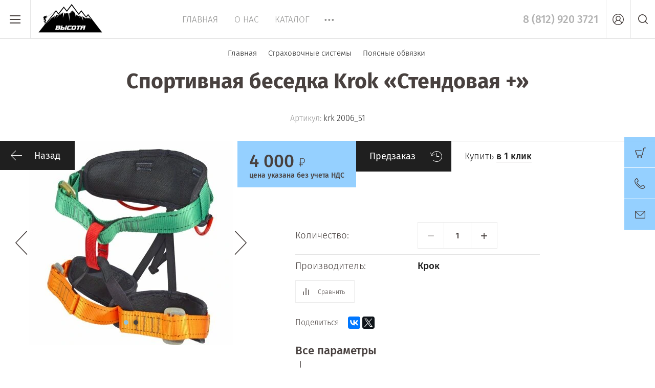

--- FILE ---
content_type: text/html; charset=utf-8
request_url: https://vysota-shop.ru/magazin/product/sportivnaya-besedka-stendovaya-krok
body_size: 22027
content:

	<!doctype html><html lang="ru"><head><meta charset="utf-8"><meta name="robots" content="all"/><meta name="google-site-verification" content="ebwrSGRdBrEatmQNYum8kyC7mJzSMeXc24WplqQ-Yj0" /><title>Спортивная беседка Krok «Стендовая +»</title><meta name="description" content="Спортивная беседка Krok «Стендовая +»"><meta name="keywords" content="Крок, беседка Krok, поясная привязь, поясная привязь Крок, Стендовая+, Krok,"><meta name="SKYPE_TOOLBAR" content="SKYPE_TOOLBAR_PARSER_COMPATIBLE"><meta name="viewport" content="width=device-width, initial-scale=1.0, maximum-scale=1.0, user-scalable=no"><meta name="format-detection" content="telephone=no"><meta http-equiv="x-rim-auto-match" content="none"><script src="/g/libs/jquery/1.10.2/jquery.min.js"></script>	<link rel="stylesheet" href="/g/css/styles_articles_tpl.css">
<meta name="yandex-verification" content="a977ffa9271a0b70" />
<meta name="yandex-verification" content="4f5757aa69b5e4fe" />

            <!-- 46b9544ffa2e5e73c3c971fe2ede35a5 -->
            <script src='/shared/s3/js/lang/ru.js'></script>
            <script src='/shared/s3/js/common.min.js'></script>
        <link rel='stylesheet' type='text/css' href='/shared/s3/css/calendar.css' /><link rel='stylesheet' type='text/css' href='/shared/highslide-4.1.13/highslide.min.css'/>
<script type='text/javascript' src='/shared/highslide-4.1.13/highslide-full.packed.js'></script>
<script type='text/javascript'>
hs.graphicsDir = '/shared/highslide-4.1.13/graphics/';
hs.outlineType = null;
hs.showCredits = false;
hs.lang={cssDirection:'ltr',loadingText:'Загрузка...',loadingTitle:'Кликните чтобы отменить',focusTitle:'Нажмите чтобы перенести вперёд',fullExpandTitle:'Увеличить',fullExpandText:'Полноэкранный',previousText:'Предыдущий',previousTitle:'Назад (стрелка влево)',nextText:'Далее',nextTitle:'Далее (стрелка вправо)',moveTitle:'Передвинуть',moveText:'Передвинуть',closeText:'Закрыть',closeTitle:'Закрыть (Esc)',resizeTitle:'Восстановить размер',playText:'Слайд-шоу',playTitle:'Слайд-шоу (пробел)',pauseText:'Пауза',pauseTitle:'Приостановить слайд-шоу (пробел)',number:'Изображение %1/%2',restoreTitle:'Нажмите чтобы посмотреть картинку, используйте мышь для перетаскивания. Используйте клавиши вперёд и назад'};</script>
<link rel="icon" href="/favicon.ico" type="image/x-icon">

<link rel='stylesheet' type='text/css' href='/t/images/__csspatch/2/patch.css'/>

<!--s3_require-->
<link rel="stylesheet" href="/g/basestyle/1.0.1/user/user.css" type="text/css"/>
<link rel="stylesheet" href="/g/basestyle/1.0.1/user/user.yellow.css" type="text/css"/>
<script type="text/javascript" src="/g/basestyle/1.0.1/user/user.js" async></script>
<!--/s3_require-->

<!--s3_goal-->
<script src="/g/s3/goal/1.0.0/s3.goal.js"></script>
<script>new s3.Goal({map:{"23707":{"goal_id":"23707","object_id":"7481616","event":"submit","system":"metrika","label":"click","code":"anketa"}}, goals: [], ecommerce:[]});</script>
<!--/s3_goal-->
			
		
		
		
			<link rel="stylesheet" type="text/css" href="/g/shop2v2/default/css/theme.less.css">		
			<script type="text/javascript" src="/g/printme.js"></script>
		<script type="text/javascript" src="/g/shop2v2/default/js/tpl.js"></script>
		<script type="text/javascript" src="/g/shop2v2/default/js/baron.min.js"></script>
		
			<script type="text/javascript" src="/g/shop2v2/default/js/shop2.2.js"></script>
		
	<script type="text/javascript">shop2.init({"productRefs": {"706214508":{"razryvnaa_nagruzka":{"22":["865795108"]},"ves_865":{"540":["865795108"]},"obhvat_talii":{"70\u2013100":["865795108"]},"obhvat_bedra":{"45\u201370":["865795108"]}}},"apiHash": {"getPromoProducts":"e624412ea17b815a9531e3398e97ed36","getSearchMatches":"70161a9b3730142c7c61816d9bb6db31","getFolderCustomFields":"8a84094f1bfb17668060771ecdf2ba22","getProductListItem":"15ed24e1b5269685fe96911390913a49","cartAddItem":"79cda99c20be12ee9ace7ca43c1c6e37","cartRemoveItem":"6b950a72e9267f3acf19cda0717d9299","cartUpdate":"75b50466a67b82c5268319a4fc66d036","cartRemoveCoupon":"ba06b86823d4f374754343653a0bea38","cartAddCoupon":"3aea1404ab5050d7839a8ce7bfc5af63","deliveryCalc":"412a4bf72f8524bc9796d43fce26ff74","printOrder":"54f7680a93cb62f2d6e0b8af69305042","cancelOrder":"223fa5a21e3f70bfe62b9d07be73e3e8","cancelOrderNotify":"343e3e36cbcc13cec51a67892013f0bd","repeatOrder":"b7106a02147d4256297e32e6057273d3","paymentMethods":"69fd19cc646305a56d01ab274fcb4d35","compare":"fc48f1d737780d0a5a861a98f5a33f23"},"hash": null,"verId": 2135273,"mode": "product","step": "","uri": "/magazin","IMAGES_DIR": "/d/","my": {"lazy_load_subpages":true,"show_sections":true,"similar":"\u041f\u043e\u0445\u043e\u0436\u0438\u0435 \u0442\u043e\u0432\u0430\u0440\u044b","recommend":"\u0420\u0435\u043a\u043e\u043c\u0435\u043d\u0434\u0443\u0435\u043c","kit":"\u0421\u043e\u0441\u0442\u0430\u0432 \u043a\u043e\u043c\u043f\u043b\u0435\u043a\u0442\u0430","price_fa_rouble":true,"new_alias":"New!","special_alias":"Sale!","s3_img_method":"c","buy_alias":"\u0414\u043e\u0431\u0430\u0432\u0438\u0442\u044c \u0432 \u043a\u043e\u0440\u0437\u0438\u043d\u0443","buy_kind":true,"hide_options_in_list":true,"show_rating_sort":true},"shop2_cart_order_payments": 1,"cf_margin_price_enabled": 0,"maps_yandex_key":"","maps_google_key":""});</script>
<style type="text/css">.product-item-thumb {width: 200px;}.product-item-thumb .product-image, .product-item-simple .product-image {height: 190px;width: 200px;}.product-item-thumb .product-amount .amount-title {width: 104px;}.product-item-thumb .product-price {width: 150px;}.shop2-product .product-side-l {width: 450px;}.shop2-product .product-image {height: 450px;width: 450px;}.shop2-product .product-thumbnails li {width: 140px;height: 140px;}</style>
 <link rel="stylesheet" href="/t/v3642/images/theme0/theme.scss.css"><!--[if lt IE 10]><script src="/g/libs/ie9-svg-gradient/0.0.1/ie9-svg-gradient.min.js"></script><script src="/g/libs/jquery-placeholder/2.0.7/jquery.placeholder.min.js"></script><script src="/g/libs/jquery-textshadow/0.0.1/jquery.textshadow.min.js"></script><script src="/g/s3/misc/ie/0.0.1/ie.js"></script><![endif]--><!--[if lt IE 9]><script src="/g/libs/html5shiv/html5.js"></script><![endif]--><link rel="stylesheet" href="/t/v3642/images/css/site.addons.scss.css"><link rel="stylesheet" href="/t/v3642/images/site.addons.scss.css"><link rel="stylesheet" href="/t/v3642/images/css/dop_styles.scss.css"></head><body style="opacity: 0;"><div class="site-wrapper"><header role="banner" class="site-header"><div class="header-top-wrapper"><div class="menu-button"><div class="line"></div></div><div class="company-name isLogo" style="min-height: px"><a href="http://vysota-shop.ru"><img src="/thumb/2/pKz3Y2ZkKPo3zp7YJAlSMw/150r/d/vysota1.png" alt=""></a><a href="http://vysota-shop.ru"></a></div><div class="menu-top-wrapper"><ul class="menu-top activeBottom"><li class="opened active"><a href="/" >Главная</a></li><li class="hasChild"><a href="/o-kompanii" >О нас</a><ul class="level-2"><li><a href="/dostavka" >Доставка</a></li><li><a href="/oplata" >Оплата</a></li><li><a href="/otzyvy" >Отзывы</a></li><li><a href="/news" >Новости</a></li><li><a href="/vopros-otvet" >Вопрос-ответ</a></li><li><a href="/obratnaya-svyaz" >Обратная связь</a></li></ul></li><li><a href="/katalog" >Каталог</a></li><li><a href="/proverka-siz" >Проверка СИЗ</a></li><li><a href="/akcii" >Подарочные сертификаты</a></li><li><a href="/utilizaciya" >Утилизация</a></li><li><a href="/kontakty" >Контакты</a></li></ul></div><div class="right-header"><div class="phones-top"><div class="block-in"><div><a href="tel:8 (812) 920 3721">8 (812) 920 3721</a></div></div></div><a href="/kontakty" class="contacts-button">Контакты</a><div class="authorization-button"></div><div class="site-search-button"></div></div></div><div class="company-name-mobile"><a href="http://vysota-shop.ru"><img src="/thumb/2/pKz3Y2ZkKPo3zp7YJAlSMw/150r/d/vysota1.png" alt=""></a><a href="http://vysota-shop.ru"></a></div></header> <!-- .site-header --><div class="site-container"><main role="main" class="site-main pageIn">
<div class="site-path" data-url="/"><a href="/"><span>Главная</span></a> <a href="/magazin/folder/strakhovochnyye-privyazi"><span>Страховочные системы</span></a> <a href="/magazin/folder/sportivnye-obvyazki"><span>Поясные обвязки</span></a> <span>Спортивная беседка Krok «Стендовая +»</span></div><h1>Спортивная беседка Krok «Стендовая +»</h1>
	<div class="shop2-cookies-disabled shop2-warning hide"></div>
	
	
	
		
							
			
							
			
							
			
		
					
<form 
	method="post" 
	action="/magazin?mode=cart&amp;action=add" 
	accept-charset="utf-8"
	class="shop2-product-page-wr">

	<input type="hidden" name="kind_id" value="865795108"/>
	<input type="hidden" name="product_id" value="706214508"/>
	<input type="hidden" name="meta" value='{&quot;razryvnaa_nagruzka&quot;:22,&quot;ves_865&quot;:&quot;540&quot;,&quot;obhvat_talii&quot;:&quot;70\u2013100&quot;,&quot;obhvat_bedra&quot;:&quot;45\u201370&quot;}'/>

	
	
					
	
	
					<div class="shop2-product-article"><span>Артикул:</span> krk 2006_51</div>
	
		
	<div class="shop2-product-labels">
											<div class="new_flags" style="display: inline-block;">
							</div>
					</div>
	
	<div class="product-side-wrapper">
		<div class="product-side-l">
			<a href="javascript:shop2.back()" class="shop2-btn shop2-btn-back">Назад</a>
			<div class="product-image-wr">
				<div class="product-image">
										<a href="/d/sportivnaia_besedka_stendovaia_plius_1-800x800.jpg">
						<img src="/thumb/2/VcK8aZdBqEYeefOmg9dyEQ/400r400/d/sportivnaia_besedka_stendovaia_plius_1-800x800.jpg" alt="Спортивная беседка Krok «Стендовая +»" title="Спортивная беседка Krok «Стендовая +»" />
					</a>
																						<a href="/d/sportivnaia_besedka_stendovaia_plius_2-800x800.jpg">
							<img src="/thumb/2/C4v8l5SqhQ4WCSfEuDESxQ/400r400/d/sportivnaia_besedka_stendovaia_plius_2-800x800.jpg" alt="Спортивная беседка Krok «Стендовая +»" title="Спортивная беседка Krok «Стендовая +»" />
						</a>
															</div>
			</div>
		</div>
		<div class="product-side-r">
			
							<div class="form-add">
					<div class="product-price">
							
							<div class="price-current">
		<strong>4&nbsp;000</strong> <em class="fa fa-rouble"></em>				<div class="price-desc">цена указана без учета НДС</div>
	</div>
					</div>
					
					
			<button class="shop2-product-btn onrequest" type="submit">
			<span>Предзаказ</span>
		</button>
	

<input type="hidden" value="Спортивная беседка Krok «Стендовая +»" name="product_name" />
<input type="hidden" value="https://vysota-shop.ru/magazin/product/sportivnaya-besedka-stendovaya-krok" name="product_link" />					<div class="buy-one-click">Купить <a href='#'><span>в 1 клик</span></a></div>
				</div>
						
			
			<div class="product-details">
														
					<div class="tinkoff-btn-wrap">
						<div class="tinkoff-btn" data-price="4000" data-items="demoFlow=sms&promoCode=default&items.0.name=Спортивная беседка Krok «Стендовая +»&items.0.price=4000&"></div>
						<tinkoff-create-button
							size="M"
							subtext=""
							shopId="b4e94e41-61b3-4d29-a853-74c6ff734e93"
							showcaseId="c5653acb-15c8-4209-a05c-24b2b8896e5c"
							payment-data=""
													></tinkoff-create-button>
					</div>
								
				
	<div class="product-amount">
					<div class="amount-title">Количество:</div>
							<div class="shop2-product-amount">
				<button type="button" class="shop2-btn amount-minus disabled">&#8722;</button><input type="text" name="amount" data-kind="865795108"  data-min="1" data-multiplicity="" maxlength="4" value="1" /><button type="button" class="shop2-btn amount-plus">&#43;</button>
							</div>
			</div>
								
 
		
			<ul class="product-options"><li class="even"><div class="option-title">Производитель:</div><div class="option-body"><a href="/magazin/vendor/krok">Крок</a></div></li></ul>
	

				
			<div class="product-compare">
			<label>
				<input type="checkbox" value="865795108" autocomplete="off" />
				Сравнить
			</label>
		</div>
		

									<div class="yashare">

						<script src="//yastatic.net/es5-shims/0.0.2/es5-shims.min.js"></script>
						<script src="//yastatic.net/share2/share.js"></script>

						<span class="yashare-header">поделиться</span>

						<div class="ya-share2" data-yashareL10n="ru" data-services="vkontakte,facebook,gplus,twitter" data-counter=""></div>

					</div>
								<div class="options-all-view">
					Все параметры
				</div>
				<div class="shop2-clear-container"></div>
			</div>
		</div>
	</div>
	<div class="shop2-clear-container"></div>
<re-captcha data-captcha="recaptcha"
     data-name="captcha"
     data-sitekey="6LcNwrMcAAAAAOCVMf8ZlES6oZipbnEgI-K9C8ld"
     data-lang="ru"
     data-rsize="invisible"
     data-type="image"
     data-theme="light"></re-captcha></form><!-- Product -->

	<div class="shop2-product-text-wr">
		<div class="shop2-product-text-left">
			<div class="shop2-desc-head">
				Описание
			</div>
			<p><strong>Спортивная беседка &laquo;Стендовая +&raquo;</strong>&nbsp;&mdash; спроектирована специалистами ТМ &laquo;КРОК&raquo; для тех случаев, когда беседку необходимо одевать часто и&nbsp;на&nbsp;разных людей. Для использования, например, в&nbsp;качестве прокатной. Но&nbsp;при этом, что бы не&nbsp;было даже возможности не&nbsp;застегнуть или неправильно застегнуть ременные пряжки.</p>

<h3>Особенности</h3>

<p>Двухкомпонентные пряжки-автомат на&nbsp;поясе и&nbsp;ножных охватах имеют оригинальную неразъёмную сшивку с&nbsp;&laquo;защитой от&nbsp;дурака&raquo;&nbsp;&mdash; для повышенной безопасности от&nbsp;неправильного использования беседки.</p>

<p>Силовой каркас привязи выполнен из&nbsp;жёстких полиамидных лент шириной 45&nbsp;мм, равномерно распределяющих нагрузку по&nbsp;всей поверхности корсета и&nbsp;ног.&nbsp;Широкий полужёсткий корсет и&nbsp;ножные накладки выполнены из&nbsp;прочной полиамидной ткани с&nbsp;ПВХ пропиткой, придающей изделиям жёсткость и&nbsp;повышенную износостойкость. А&nbsp;исполнение прилегающей стороны подкладки из&nbsp;объёмной сетки, в&nbsp;сочетании с&nbsp;вентиляционными каналами в&nbsp;мягкой подкладке из&nbsp;пеноматериала, обеспечивает вентиляцию.</p>

<p>Страховочные петли привязи выполнены из&nbsp;лёгкой и&nbsp;прочной 20&nbsp;мм стропы и&nbsp;имеют гарантированную прочность на&nbsp;разрыв не&nbsp;менее 22 кН. Трущиеся места дополнительно усилены накладками из&nbsp;кордуры, что гарантирует отличный ресурс и, как следствие, долгую жизнь изделия.</p>

<p>Привязь укомплектована развесочными полочками для снаряжения. Но не комплектуется пряжками на спине, для подсоединения плечевых ремней. &nbsp;При необходимости установки, об этом можно написать в разделе Пожелания.</p>

<p>Спортивная беседка доступна в&nbsp;двух размерах. Под заказ возможно изготовление беседки иного размера.</p>
		</div>
			</div>


<div class="shop2-product-params-wr">
	<div class="shop2-params-head">Параметры</div>
	<div class="shop2-product-params"><div class="product-params-tr-wr"><div class="product-params-tr odd clear-self"><div class="product-params-title">Разрывная нагрузка</div><div class="product-params-body">22 кН</div></div><div class="product-params-tr even clear-self"><div class="product-params-title">Вес</div><div class="product-params-body">540 г</div></div></div><div class="product-params-tr-wr"><div class="product-params-tr odd clear-self"><div class="product-params-title">Обхват талии</div><div class="product-params-body">70–100 см</div></div><div class="product-params-tr even clear-self"><div class="product-params-title">Обхват бедра</div><div class="product-params-body">45–70 см</div></div></div></div>
</div>


		<div class="shop2-product-data">
						
																																																																																																																																																																																																																																													
		<div class="shop2-clear-container"></div>
	</div>
	
			<div class="shop2-product-tags">
			<span>теги:</span>
			<div>
									<a href="/magazin/tag/krok-5">Krok</a>, 									<a href="/magazin/tag/poyasnaya-privyaz">поясная привязь</a>, 									<a href="/magazin/tag/besedka-krok">беседка Krok</a>, 									<a href="/magazin/tag/stendovaya">Стендовая</a>, 									<a href="/magazin/tag/krok-3">Крок</a>, 									<a href="/magazin/tag/poyasnaya-privyaz-krok">поясная привязь Крок</a>							</div>
		</div>
	
<div class="form-consultant-wrapper">
	<div class="head-form">
		<div class="title-form">Необходима консультация?</div>
		<div class="sub-title-form">Позвоните нам!</div>	</div>
		
	<div class="phone-form">
			<div><a href="8 (812) 920 3721">8 (812) 920 3721</a></div>
		</div>
			<div class="button-form">
		<a href="#">Оставить заявку</a>
	</div>
	</div>


<div class="shop2-group-kinds-wrapper">
	
	<div class="block-shop2-similar">
			<h4 class="shop2-collection-header">
							Похожие товары
					</h4>
		<div class="shop2-group-kinds">
								
<div class="shop2-kind-item">
			<form method="post" action="/magazin?mode=cart&amp;action=add" accept-charset="utf-8">
			<input type="hidden" name="kind_id" value="58242516" />
			<input type="hidden" name="product_id" value="46834516" />
			<input type="hidden" name="meta" value="null" />
			<input type="hidden" name="amount" value="1" />
				<div class="kind-name"><a href="/magazin/product/petlya-dlya-integracii-krolya-5-ed-vento">Петля для интеграции кроля (5 ед.) Vento</a></div>
			<div class="kind-image">
									<a href="/magazin/product/petlya-dlya-integracii-krolya-5-ed-vento">
						<img src="/thumb/2/04_8EYW4vZatzKPqKK-9KQ/300c300/d/1_vnt-219_petlya-dlya-integratsii-krolya.jpg" alt="Петля для интеграции кроля (5 ед.) Vento" title="Петля для интеграции кроля (5 ед.) Vento" />
					</a>
					<div class="verticalMiddle"></div>
							</div>
						<div class="kind-details">
				
									<div class="kind-price">
						<div class="kind-price-left">
								
							<div class="price-height"></div>
							
								<div class="price-current">
		<strong>230</strong> <em class="fa fa-rouble"></em>				<div class="price-desc">цена указана без учета НДС</div>
	</div>
						</div>
														
			<button class="shop2-product-btn buy" type="submit">
			<span>Добавить в корзину</span>
		</button>
	

<input type="hidden" value="Петля для интеграции кроля (5 ед.) Vento" name="product_name" />
<input type="hidden" value="https://vysota-shop.ru/magazin/product/petlya-dlya-integracii-krolya-5-ed-vento" name="product_link" />											</div>
							</div>
			<div class="shop2-clear-container"></div>
			

			<re-captcha data-captcha="recaptcha"
     data-name="captcha"
     data-sitekey="6LcNwrMcAAAAAOCVMf8ZlES6oZipbnEgI-K9C8ld"
     data-lang="ru"
     data-rsize="invisible"
     data-type="image"
     data-theme="light"></re-captcha></form>
	</div>								
<div class="shop2-kind-item">
			<form method="post" action="/magazin?mode=cart&amp;action=add" accept-charset="utf-8">
			<input type="hidden" name="kind_id" value="2472330513" />
			<input type="hidden" name="product_id" value="2183868913" />
			<input type="hidden" name="meta" value="null" />
			<input type="hidden" name="amount" value="1" />
				<div class="kind-name"><a href="/magazin/product/privyaz-kombinirovannaya-astro-petzl">Привязь комбинированная ASTRO Petzl</a></div>
			<div class="kind-image">
									<a href="/magazin/product/privyaz-kombinirovannaya-astro-petzl">
						<img src="/thumb/2/g-3xPE1dV1ULCGh1GSdI2g/300c300/d/astro_4344_0021.jpg" alt="Привязь комбинированная ASTRO Petzl" title="Привязь комбинированная ASTRO Petzl" />
					</a>
					<div class="verticalMiddle"></div>
							</div>
						<div class="kind-details">
				
									<div class="kind-price">
						<div class="kind-price-left">
								
							<div class="price-height"></div>
							
								<div class="price-current">
		<strong>65&nbsp;200</strong> <em class="fa fa-rouble"></em>				<div class="price-desc">цена указана без учета НДС</div>
	</div>
						</div>
														
			<button class="shop2-product-btn buy" type="submit">
			<span>Добавить в корзину</span>
		</button>
	

<input type="hidden" value="Привязь комбинированная ASTRO Petzl" name="product_name" />
<input type="hidden" value="https://vysota-shop.ru/magazin/product/privyaz-kombinirovannaya-astro-petzl" name="product_link" />											</div>
							</div>
			<div class="shop2-clear-container"></div>
			

			<re-captcha data-captcha="recaptcha"
     data-name="captcha"
     data-sitekey="6LcNwrMcAAAAAOCVMf8ZlES6oZipbnEgI-K9C8ld"
     data-lang="ru"
     data-rsize="invisible"
     data-type="image"
     data-theme="light"></re-captcha></form>
	</div>								
<div class="shop2-kind-item">
			<form method="post" action="/magazin?mode=cart&amp;action=add" accept-charset="utf-8">
			<input type="hidden" name="kind_id" value="5093316" />
			<input type="hidden" name="product_id" value="4737116" />
			<input type="hidden" name="meta" value="null" />
			<input type="hidden" name="amount" value="1" />
				<div class="kind-name"><a href="/magazin/product/privyaz-vysota-042t-iskrobezopasnaya-vento">Привязь "Высота 042Т искробезопасная" Vento</a></div>
			<div class="kind-image">
									<a href="/magazin/product/privyaz-vysota-042t-iskrobezopasnaya-vento">
						<img src="/thumb/2/L2kOMhBoVM2K_7wvkZ3JXQ/300c300/d/a2c147ce43c330f233413bd958f138b9.jpg" alt="Привязь "Высота 042Т искробезопасная" Vento" title="Привязь "Высота 042Т искробезопасная" Vento" />
					</a>
					<div class="verticalMiddle"></div>
							</div>
						<div class="kind-details">
				
									<div class="kind-price">
						<div class="kind-price-left">
								
							<div class="price-height"></div>
							
								<div class="price-current">
		<strong>14&nbsp;500</strong> <em class="fa fa-rouble"></em>				<div class="price-desc">цена указана без учета НДС</div>
	</div>
						</div>
														
			<button class="shop2-product-btn buy" type="submit">
			<span>Добавить в корзину</span>
		</button>
	

<input type="hidden" value="Привязь &quot;Высота 042Т искробезопасная&quot; Vento" name="product_name" />
<input type="hidden" value="https://vysota-shop.ru/magazin/product/privyaz-vysota-042t-iskrobezopasnaya-vento" name="product_link" />											</div>
							</div>
			<div class="shop2-clear-container"></div>
			

			<re-captcha data-captcha="recaptcha"
     data-name="captcha"
     data-sitekey="6LcNwrMcAAAAAOCVMf8ZlES6oZipbnEgI-K9C8ld"
     data-lang="ru"
     data-rsize="invisible"
     data-type="image"
     data-theme="light"></re-captcha></form>
	</div>								
<div class="shop2-kind-item">
			<form method="post" action="/magazin?mode=cart&amp;action=add" accept-charset="utf-8">
			<input type="hidden" name="kind_id" value="2204928913" />
			<input type="hidden" name="product_id" value="1996535913" />
			<input type="hidden" name="meta" value="null" />
			<input type="hidden" name="amount" value="1" />
				<div class="kind-name"><a href="/magazin/product/poyasnaya-besedka-detskaya-dzhangi-vertical">Поясная беседка детская «Джанги» Vertical</a></div>
			<div class="kind-image">
									<a href="/magazin/product/poyasnaya-besedka-detskaya-dzhangi-vertical">
						<img src="/thumb/2/NXKOHq8a1nZtp3WvSKPHIw/300c300/d/20259154_496x0_b63.jpg" alt="Поясная беседка детская «Джанги» Vertical" title="Поясная беседка детская «Джанги» Vertical" />
					</a>
					<div class="verticalMiddle"></div>
							</div>
						<div class="kind-details">
				
									<div class="kind-price">
						<div class="kind-price-left">
								
							<div class="price-height"></div>
							
								<div class="price-current">
		<strong>3&nbsp;900</strong> <em class="fa fa-rouble"></em>				<div class="price-desc">цена указана без учета НДС</div>
	</div>
						</div>
														
			<button class="shop2-product-btn buy" type="submit">
			<span>Добавить в корзину</span>
		</button>
	

<input type="hidden" value="Поясная беседка детская «Джанги» Vertical" name="product_name" />
<input type="hidden" value="https://vysota-shop.ru/magazin/product/poyasnaya-besedka-detskaya-dzhangi-vertical" name="product_link" />											</div>
							</div>
			<div class="shop2-clear-container"></div>
			

			<re-captcha data-captcha="recaptcha"
     data-name="captcha"
     data-sitekey="6LcNwrMcAAAAAOCVMf8ZlES6oZipbnEgI-K9C8ld"
     data-lang="ru"
     data-rsize="invisible"
     data-type="image"
     data-theme="light"></re-captcha></form>
	</div>								
<div class="shop2-kind-item">
			<form method="post" action="/magazin?mode=cart&amp;action=add" accept-charset="utf-8">
			<input type="hidden" name="kind_id" value="2725663913" />
			<input type="hidden" name="product_id" value="2374305513" />
			<input type="hidden" name="meta" value="null" />
			<input type="hidden" name="amount" value="1" />
				<div class="kind-name"><a href="/magazin/product/podderzhka-grudnogo-zazhima-support-ring">Поддержка грудного зажима "Support" Ринг</a></div>
			<div class="kind-image">
									<a href="/magazin/product/podderzhka-grudnogo-zazhima-support-ring">
						<img src="/thumb/2/jUULfct5GiETPOakoNfUSg/300c300/d/f1a6a782df7a11e5a8172c56dcfb5a0e_8c700e15f03d11eb86b02c56dcfb5a0e-228x228.jpg" alt="Поддержка грудного зажима "Support" Ринг" title="Поддержка грудного зажима "Support" Ринг" />
					</a>
					<div class="verticalMiddle"></div>
							</div>
						<div class="kind-details">
				
									<div class="kind-price">
						<div class="kind-price-left">
								
							<div class="price-height"></div>
							
								<div class="price-current">
		<strong>1&nbsp;472</strong> <em class="fa fa-rouble"></em>				<div class="price-desc">цена указана без учета НДС</div>
	</div>
						</div>
														
			<button class="shop2-product-btn buy" type="submit">
			<span>Добавить в корзину</span>
		</button>
	

<input type="hidden" value="Поддержка грудного зажима &quot;Support&quot; Ринг" name="product_name" />
<input type="hidden" value="https://vysota-shop.ru/magazin/product/podderzhka-grudnogo-zazhima-support-ring" name="product_link" />											</div>
							</div>
			<div class="shop2-clear-container"></div>
			

			<re-captcha data-captcha="recaptcha"
     data-name="captcha"
     data-sitekey="6LcNwrMcAAAAAOCVMf8ZlES6oZipbnEgI-K9C8ld"
     data-lang="ru"
     data-rsize="invisible"
     data-type="image"
     data-theme="light"></re-captcha></form>
	</div>								
<div class="shop2-kind-item">
			<form method="post" action="/magazin?mode=cart&amp;action=add" accept-charset="utf-8">
			<input type="hidden" name="kind_id" value="955174708" />
			<input type="hidden" name="product_id" value="778706108" />
			<input type="hidden" name="meta" value="null" />
			<input type="hidden" name="amount" value="1" />
				<div class="kind-name"><a href="/magazin/product/strahovochnaya-privyaz-spr-ii-zh">Страховочная привязь Молот СПР II Ж</a></div>
			<div class="kind-image">
									<a href="/magazin/product/strahovochnaya-privyaz-spr-ii-zh">
						<img src="/thumb/2/SvJAQXYx03Dtf4Lj0JGYdQ/300c300/d/spr-2zh.jpg" alt="Страховочная привязь Молот СПР II Ж" title="Страховочная привязь Молот СПР II Ж" />
					</a>
					<div class="verticalMiddle"></div>
							</div>
						<div class="kind-details">
				
									<div class="kind-price">
						<div class="kind-price-left">
								
							<div class="price-height"></div>
							
								<div class="price-current">
		<strong>2&nbsp;000</strong> <em class="fa fa-rouble"></em>				<div class="price-desc">цена указана без учета НДС</div>
	</div>
						</div>
														
			<button class="shop2-product-btn onrequest" type="submit">
			<span>Предзаказ</span>
		</button>
	

<input type="hidden" value="Страховочная привязь Молот СПР II Ж" name="product_name" />
<input type="hidden" value="https://vysota-shop.ru/magazin/product/strahovochnaya-privyaz-spr-ii-zh" name="product_link" />											</div>
							</div>
			<div class="shop2-clear-container"></div>
			

			<re-captcha data-captcha="recaptcha"
     data-name="captcha"
     data-sitekey="6LcNwrMcAAAAAOCVMf8ZlES6oZipbnEgI-K9C8ld"
     data-lang="ru"
     data-rsize="invisible"
     data-type="image"
     data-theme="light"></re-captcha></form>
	</div>								
<div class="shop2-kind-item">
			<form method="post" action="/magazin?mode=cart&amp;action=add" accept-charset="utf-8">
			<input type="hidden" name="kind_id" value="2206652513" />
			<input type="hidden" name="product_id" value="1997741913" />
			<input type="hidden" name="meta" value="null" />
			<input type="hidden" name="amount" value="1" />
				<div class="kind-name"><a href="/magazin/product/privyaz-iz-polozheniya-sidya-eagle-fast-sit-vertical">Привязь из положения сидя Eagle Fast Sit Vertical</a></div>
			<div class="kind-image">
									<a href="/magazin/product/privyaz-iz-polozheniya-sidya-eagle-fast-sit-vertical">
						<img src="/thumb/2/kBRW7jJ12kTKcDXdiTetMw/300c300/d/8057705d-c2a4-11eb-ba60-bcaec5dbc09f_1_496x0_b63.jpg" alt="Привязь из положения сидя Eagle Fast Sit Vertical" title="Привязь из положения сидя Eagle Fast Sit Vertical" />
					</a>
					<div class="verticalMiddle"></div>
							</div>
						<div class="kind-details">
				
									<div class="kind-price">
						<div class="kind-price-left">
								
							<div class="price-height"></div>
							
								<div class="price-current">
		<strong>10&nbsp;500</strong> <em class="fa fa-rouble"></em>				<div class="price-desc">цена указана без учета НДС</div>
	</div>
						</div>
														
			<button class="shop2-product-btn buy" type="submit">
			<span>Добавить в корзину</span>
		</button>
	

<input type="hidden" value="Привязь из положения сидя Eagle Fast Sit Vertical" name="product_name" />
<input type="hidden" value="https://vysota-shop.ru/magazin/product/privyaz-iz-polozheniya-sidya-eagle-fast-sit-vertical" name="product_link" />											</div>
							</div>
			<div class="shop2-clear-container"></div>
			

			<re-captcha data-captcha="recaptcha"
     data-name="captcha"
     data-sitekey="6LcNwrMcAAAAAOCVMf8ZlES6oZipbnEgI-K9C8ld"
     data-lang="ru"
     data-rsize="invisible"
     data-type="image"
     data-theme="light"></re-captcha></form>
	</div>								
<div class="shop2-kind-item">
			<form method="post" action="/magazin?mode=cart&amp;action=add" accept-charset="utf-8">
			<input type="hidden" name="kind_id" value="1279480616" />
			<input type="hidden" name="product_id" value="1118653416" />
			<input type="hidden" name="meta" value="null" />
			<input type="hidden" name="amount" value="1" />
				<div class="kind-name"><a href="/magazin/product/uderzhivayushchaya-privyaz-universalnaya">Удерживающая привязь Vertical Универсальная</a></div>
			<div class="kind-image">
									<a href="/magazin/product/uderzhivayushchaya-privyaz-universalnaya">
						<img src="/thumb/2/qjCfWkTETs17VVy2WkAmYg/300c300/d/univers.jpg" alt="Удерживающая привязь Vertical Универсальная" title="Удерживающая привязь Vertical Универсальная" />
					</a>
					<div class="verticalMiddle"></div>
							</div>
						<div class="kind-details">
				
									<div class="kind-price">
						<div class="kind-price-left">
								
							<div class="price-height"></div>
							
								<div class="price-current">
		<strong>2&nbsp;600</strong> <em class="fa fa-rouble"></em>				<div class="price-desc">цена указана без учета НДС</div>
	</div>
						</div>
														
			<button class="shop2-product-btn buy" type="submit">
			<span>Добавить в корзину</span>
		</button>
	

<input type="hidden" value="Удерживающая привязь Vertical Универсальная" name="product_name" />
<input type="hidden" value="https://vysota-shop.ru/magazin/product/uderzhivayushchaya-privyaz-universalnaya" name="product_link" />											</div>
							</div>
			<div class="shop2-clear-container"></div>
			

			<re-captcha data-captcha="recaptcha"
     data-name="captcha"
     data-sitekey="6LcNwrMcAAAAAOCVMf8ZlES6oZipbnEgI-K9C8ld"
     data-lang="ru"
     data-rsize="invisible"
     data-type="image"
     data-theme="light"></re-captcha></form>
	</div>								
<div class="shop2-kind-item">
			<form method="post" action="/magazin?mode=cart&amp;action=add" accept-charset="utf-8">
			<input type="hidden" name="kind_id" value="1192600616" />
			<input type="hidden" name="product_id" value="1041554616" />
			<input type="hidden" name="meta" value="null" />
			<input type="hidden" name="amount" value="1" />
				<div class="kind-name"><a href="/magazin/product/privyaz-ring-craft-full">Привязь Ринг Craft-Full</a></div>
			<div class="kind-image">
									<a href="/magazin/product/privyaz-ring-craft-full">
						<img src="/thumb/2/XUXhD0iKF1m111XSZqOy3A/300c300/d/484860093_w640_h2048_craft_full_2_0.jpg" alt="Привязь Ринг Craft-Full" title="Привязь Ринг Craft-Full" />
					</a>
					<div class="verticalMiddle"></div>
							</div>
						<div class="kind-details">
				
									<div class="kind-price">
						<div class="kind-price-left">
								
							<div class="price-height"></div>
							
								<div class="price-current">
		<strong>9&nbsp;500</strong> <em class="fa fa-rouble"></em>				<div class="price-desc">цена указана без учета НДС</div>
	</div>
						</div>
														
			<button class="shop2-product-btn buy" type="submit">
			<span>Добавить в корзину</span>
		</button>
	

<input type="hidden" value="Привязь Ринг Craft-Full" name="product_name" />
<input type="hidden" value="https://vysota-shop.ru/magazin/product/privyaz-ring-craft-full" name="product_link" />											</div>
							</div>
			<div class="shop2-clear-container"></div>
			

			<re-captcha data-captcha="recaptcha"
     data-name="captcha"
     data-sitekey="6LcNwrMcAAAAAOCVMf8ZlES6oZipbnEgI-K9C8ld"
     data-lang="ru"
     data-rsize="invisible"
     data-type="image"
     data-theme="light"></re-captcha></form>
	</div>								
<div class="shop2-kind-item">
			<form method="post" action="/magazin?mode=cart&amp;action=add" accept-charset="utf-8">
			<input type="hidden" name="kind_id" value="1560073107" />
			<input type="hidden" name="product_id" value="1264112107" />
			<input type="hidden" name="meta" value="null" />
			<input type="hidden" name="amount" value="1" />
				<div class="kind-name"><a href="/magazin/product/strahovochnaya-privyaz-hero-pro-beal">Страховочная привязь Beal HERO PRO</a></div>
			<div class="kind-image">
									<a href="/magazin/product/strahovochnaya-privyaz-hero-pro-beal">
						<img src="/thumb/2/Xt-RLHqknTCub1PECoUwtw/300c300/d/6491005074.jpg" alt="Страховочная привязь Beal HERO PRO" title="Страховочная привязь Beal HERO PRO" />
					</a>
					<div class="verticalMiddle"></div>
							</div>
						<div class="kind-details">
				
									<div class="kind-price">
						<div class="kind-price-left">
								
							<div class="price-height"></div>
							
								<div class="price-current">
		<strong>31&nbsp;900</strong> <em class="fa fa-rouble"></em>				<div class="price-desc">цена указана без учета НДС</div>
	</div>
						</div>
														
			<button class="shop2-product-btn onrequest" type="submit">
			<span>Предзаказ</span>
		</button>
	

<input type="hidden" value="Страховочная привязь Beal HERO PRO" name="product_name" />
<input type="hidden" value="https://vysota-shop.ru/magazin/product/strahovochnaya-privyaz-hero-pro-beal" name="product_link" />											</div>
							</div>
			<div class="shop2-clear-container"></div>
			

			<re-captcha data-captcha="recaptcha"
     data-name="captcha"
     data-sitekey="6LcNwrMcAAAAAOCVMf8ZlES6oZipbnEgI-K9C8ld"
     data-lang="ru"
     data-rsize="invisible"
     data-type="image"
     data-theme="light"></re-captcha></form>
	</div>								
<div class="shop2-kind-item">
			<form method="post" action="/magazin?mode=cart&amp;action=add" accept-charset="utf-8">
			<input type="hidden" name="kind_id" value="1192601616" />
			<input type="hidden" name="product_id" value="1041555616" />
			<input type="hidden" name="meta" value="null" />
			<input type="hidden" name="amount" value="1" />
				<div class="kind-name"><a href="/magazin/product/strakhovochnaya-sistema-professional-s-plechami-razmer-2">Страховочная система Vertical Профессионал с плечами</a></div>
			<div class="kind-image">
									<a href="/magazin/product/strakhovochnaya-sistema-professional-s-plechami-razmer-2">
						<img src="/thumb/2/yO-wjVCb6-b_jsb3rqSpeg/300c300/d/0812-front_0.jpg" alt="Страховочная система Vertical Профессионал с плечами" title="Страховочная система Vertical Профессионал с плечами" />
					</a>
					<div class="verticalMiddle"></div>
							</div>
						<div class="kind-details">
				
									<div class="kind-price">
						<div class="kind-price-left">
								
							<div class="price-height"></div>
							
								<div class="price-current">
		<strong>6&nbsp;900</strong> <em class="fa fa-rouble"></em>				<div class="price-desc">цена указана без учета НДС</div>
	</div>
						</div>
														
			<button class="shop2-product-btn buy" type="submit">
			<span>Добавить в корзину</span>
		</button>
	

<input type="hidden" value="Страховочная система Vertical Профессионал с плечами" name="product_name" />
<input type="hidden" value="https://vysota-shop.ru/magazin/product/strakhovochnaya-sistema-professional-s-plechami-razmer-2" name="product_link" />											</div>
							</div>
			<div class="shop2-clear-container"></div>
			

			<re-captcha data-captcha="recaptcha"
     data-name="captcha"
     data-sitekey="6LcNwrMcAAAAAOCVMf8ZlES6oZipbnEgI-K9C8ld"
     data-lang="ru"
     data-rsize="invisible"
     data-type="image"
     data-theme="light"></re-captcha></form>
	</div>								
<div class="shop2-kind-item">
			<form method="post" action="/magazin?mode=cart&amp;action=add" accept-charset="utf-8">
			<input type="hidden" name="kind_id" value="13644716" />
			<input type="hidden" name="product_id" value="12066316" />
			<input type="hidden" name="meta" value="null" />
			<input type="hidden" name="amount" value="1" />
				<div class="kind-name"><a href="/magazin/product/vysota-041-s-plechevymi-i-nozhnymi-nakladkami-strahovochnaya-privyaz-vento">Высота 041 с плечевыми и ножными накладками Страховочная привязь Vento</a></div>
			<div class="kind-image">
									<a href="/magazin/product/vysota-041-s-plechevymi-i-nozhnymi-nakladkami-strahovochnaya-privyaz-vento">
						<img src="/thumb/2/_tqvIXvLdNYAAtYqbkodcg/300c300/d/13c06438_c1ca_11ef_8162_ac1f6b450767_3.jpg" alt="Высота 041 с плечевыми и ножными накладками Страховочная привязь Vento" title="Высота 041 с плечевыми и ножными накладками Страховочная привязь Vento" />
					</a>
					<div class="verticalMiddle"></div>
							</div>
						<div class="kind-details">
				
									<div class="kind-price">
						<div class="kind-price-left">
								
							<div class="price-height"></div>
							
								<div class="price-current">
		<strong>8&nbsp;050</strong> <em class="fa fa-rouble"></em>				<div class="price-desc">цена указана без учета НДС</div>
	</div>
						</div>
														
			<button class="shop2-product-btn buy" type="submit">
			<span>Добавить в корзину</span>
		</button>
	

<input type="hidden" value="Высота 041 с плечевыми и ножными накладками Страховочная привязь Vento" name="product_name" />
<input type="hidden" value="https://vysota-shop.ru/magazin/product/vysota-041-s-plechevymi-i-nozhnymi-nakladkami-strahovochnaya-privyaz-vento" name="product_link" />											</div>
							</div>
			<div class="shop2-clear-container"></div>
			

			<re-captcha data-captcha="recaptcha"
     data-name="captcha"
     data-sitekey="6LcNwrMcAAAAAOCVMf8ZlES6oZipbnEgI-K9C8ld"
     data-lang="ru"
     data-rsize="invisible"
     data-type="image"
     data-theme="light"></re-captcha></form>
	</div>								
<div class="shop2-kind-item">
			<form method="post" action="/magazin?mode=cart&amp;action=add" accept-charset="utf-8">
			<input type="hidden" name="kind_id" value="1279239616" />
			<input type="hidden" name="product_id" value="1118412416" />
			<input type="hidden" name="meta" value="null" />
			<input type="hidden" name="amount" value="1" />
				<div class="kind-name"><a href="/magazin/product/grudnaya-obvyazka-babochka-reguliruyemaya">Грудная обвязка Vertical Бабочка регулируемая</a></div>
			<div class="kind-image">
									<a href="/magazin/product/grudnaya-obvyazka-babochka-reguliruyemaya">
						<img src="/thumb/2/lx5d4DGXmGjd4oSZGOHbrA/300c300/d/baboch.jpg" alt="Грудная обвязка Vertical Бабочка регулируемая" title="Грудная обвязка Vertical Бабочка регулируемая" />
					</a>
					<div class="verticalMiddle"></div>
							</div>
						<div class="kind-details">
				
									<div class="kind-price">
						<div class="kind-price-left">
								
							<div class="price-height"></div>
							
								<div class="price-current">
		<strong>1&nbsp;400</strong> <em class="fa fa-rouble"></em>				<div class="price-desc">цена указана без учета НДС</div>
	</div>
						</div>
														
			<button class="shop2-product-btn buy" type="submit">
			<span>Добавить в корзину</span>
		</button>
	

<input type="hidden" value="Грудная обвязка Vertical Бабочка регулируемая" name="product_name" />
<input type="hidden" value="https://vysota-shop.ru/magazin/product/grudnaya-obvyazka-babochka-reguliruyemaya" name="product_link" />											</div>
							</div>
			<div class="shop2-clear-container"></div>
			

			<re-captcha data-captcha="recaptcha"
     data-name="captcha"
     data-sitekey="6LcNwrMcAAAAAOCVMf8ZlES6oZipbnEgI-K9C8ld"
     data-lang="ru"
     data-rsize="invisible"
     data-type="image"
     data-theme="light"></re-captcha></form>
	</div>								
<div class="shop2-kind-item">
			<form method="post" action="/magazin?mode=cart&amp;action=add" accept-charset="utf-8">
			<input type="hidden" name="kind_id" value="2008371513" />
			<input type="hidden" name="product_id" value="1846112113" />
			<input type="hidden" name="meta" value="null" />
			<input type="hidden" name="amount" value="1" />
				<div class="kind-name"><a href="/magazin/product/favorit-strahovochnaya-privyaz">Фаворит Страховочная привязь Vento</a></div>
			<div class="kind-image">
									<a href="/magazin/product/favorit-strahovochnaya-privyaz">
						<img src="/thumb/2/TpUWDAAPfnyNyMBBj-QGCw/300c300/d/main_60d4fc82_f80c_11ef_816d_ac1f6b450767_1.jpg" alt="Фаворит Страховочная привязь Vento" title="Фаворит Страховочная привязь Vento" />
					</a>
					<div class="verticalMiddle"></div>
							</div>
						<div class="kind-details">
				
									<div class="kind-price">
						<div class="kind-price-left">
								
							<div class="price-height"></div>
							
								<div class="price-current">
		<strong>18&nbsp;600</strong> <em class="fa fa-rouble"></em>				<div class="price-desc">цена указана без учета НДС</div>
	</div>
						</div>
														
			<button class="shop2-product-btn buy" type="submit">
			<span>Добавить в корзину</span>
		</button>
	

<input type="hidden" value="Фаворит Страховочная привязь Vento" name="product_name" />
<input type="hidden" value="https://vysota-shop.ru/magazin/product/favorit-strahovochnaya-privyaz" name="product_link" />											</div>
							</div>
			<div class="shop2-clear-container"></div>
			

			<re-captcha data-captcha="recaptcha"
     data-name="captcha"
     data-sitekey="6LcNwrMcAAAAAOCVMf8ZlES6oZipbnEgI-K9C8ld"
     data-lang="ru"
     data-rsize="invisible"
     data-type="image"
     data-theme="light"></re-captcha></form>
	</div>								
<div class="shop2-kind-item">
			<form method="post" action="/magazin?mode=cart&amp;action=add" accept-charset="utf-8">
			<input type="hidden" name="kind_id" value="1168349505" />
			<input type="hidden" name="product_id" value="895789705" />
			<input type="hidden" name="meta" value="null" />
			<input type="hidden" name="amount" value="1" />
				<div class="kind-name"><a href="/magazin/product/strahovochnaya-privyaz-potencial-sp-10-premium-fast">Страховочная привязь Потенциал СП-10 Premium Фаст</a></div>
			<div class="kind-image">
									<a href="/magazin/product/strahovochnaya-privyaz-potencial-sp-10-premium-fast">
						<img src="/thumb/2/ALtz2IBLULzXF63I4ueLmQ/300c300/d/173797600.webp" alt="Страховочная привязь Потенциал СП-10 Premium Фаст" title="Страховочная привязь Потенциал СП-10 Premium Фаст" />
					</a>
					<div class="verticalMiddle"></div>
							</div>
						<div class="kind-details">
				
									<div class="kind-price">
						<div class="kind-price-left">
								
							<div class="price-height"></div>
							
								<div class="price-current">
		<strong>7&nbsp;900</strong> <em class="fa fa-rouble"></em>				<div class="price-desc">цена указана без учета НДС</div>
	</div>
						</div>
														
			<button class="shop2-product-btn buy" type="submit">
			<span>Добавить в корзину</span>
		</button>
	

<input type="hidden" value="Страховочная привязь Потенциал СП-10 Premium Фаст" name="product_name" />
<input type="hidden" value="https://vysota-shop.ru/magazin/product/strahovochnaya-privyaz-potencial-sp-10-premium-fast" name="product_link" />											</div>
							</div>
			<div class="shop2-clear-container"></div>
			

			<re-captcha data-captcha="recaptcha"
     data-name="captcha"
     data-sitekey="6LcNwrMcAAAAAOCVMf8ZlES6oZipbnEgI-K9C8ld"
     data-lang="ru"
     data-rsize="invisible"
     data-type="image"
     data-theme="light"></re-captcha></form>
	</div>								
<div class="shop2-kind-item">
			<form method="post" action="/magazin?mode=cart&amp;action=add" accept-charset="utf-8">
			<input type="hidden" name="kind_id" value="1923927509" />
			<input type="hidden" name="product_id" value="1606875109" />
			<input type="hidden" name="meta" value="null" />
			<input type="hidden" name="amount" value="1" />
				<div class="kind-name"><a href="/magazin/product/strahovochnaya-privyaz-ice-rock-kite">Страховочная привязь Ice Rock «Kite»</a></div>
			<div class="kind-image">
									<a href="/magazin/product/strahovochnaya-privyaz-ice-rock-kite">
						<img src="/thumb/2/O6QcSkxBloCOaZtJ3dQlug/300c300/d/privyaz.png" alt="Страховочная привязь Ice Rock «Kite»" title="Страховочная привязь Ice Rock «Kite»" />
					</a>
					<div class="verticalMiddle"></div>
							</div>
						<div class="kind-details">
				
									<div class="kind-price">
						<div class="kind-price-left">
								
							<div class="price-height"></div>
							
								<div class="price-current">
		<strong>35&nbsp;500</strong> <em class="fa fa-rouble"></em>				<div class="price-desc">цена указана без учета НДС</div>
	</div>
						</div>
														
			<button class="shop2-product-btn onrequest" type="submit">
			<span>Предзаказ</span>
		</button>
	

<input type="hidden" value="Страховочная привязь Ice Rock «Kite»" name="product_name" />
<input type="hidden" value="https://vysota-shop.ru/magazin/product/strahovochnaya-privyaz-ice-rock-kite" name="product_link" />											</div>
							</div>
			<div class="shop2-clear-container"></div>
			

			<re-captcha data-captcha="recaptcha"
     data-name="captcha"
     data-sitekey="6LcNwrMcAAAAAOCVMf8ZlES6oZipbnEgI-K9C8ld"
     data-lang="ru"
     data-rsize="invisible"
     data-type="image"
     data-theme="light"></re-captcha></form>
	</div>								
<div class="shop2-kind-item">
			<form method="post" action="/magazin?mode=cart&amp;action=add" accept-charset="utf-8">
			<input type="hidden" name="kind_id" value="2509226713" />
			<input type="hidden" name="product_id" value="2208681313" />
			<input type="hidden" name="meta" value="null" />
			<input type="hidden" name="amount" value="1" />
				<div class="kind-name"><a href="/magazin/product/privyaz-kombinirovannaya-volt-wind-petzl">Привязь комбинированная VOLT WIND Petzl</a></div>
			<div class="kind-image">
									<a href="/magazin/product/privyaz-kombinirovannaya-volt-wind-petzl">
						<img src="/thumb/2/jH3N50nDWnsA-8P4ZvQ6CA/300c300/d/volt_3679_001.jpg" alt="Привязь комбинированная VOLT WIND Petzl" title="Привязь комбинированная VOLT WIND Petzl" />
					</a>
					<div class="verticalMiddle"></div>
							</div>
						<div class="kind-details">
				
									<div class="kind-price">
						<div class="kind-price-left">
								
							<div class="price-height"></div>
							
								<div class="price-current">
		<strong>56&nbsp;340</strong> <em class="fa fa-rouble"></em>				<div class="price-desc">цена указана без учета НДС</div>
	</div>
						</div>
														
			<button class="shop2-product-btn buy" type="submit">
			<span>Добавить в корзину</span>
		</button>
	

<input type="hidden" value="Привязь комбинированная VOLT WIND Petzl" name="product_name" />
<input type="hidden" value="https://vysota-shop.ru/magazin/product/privyaz-kombinirovannaya-volt-wind-petzl" name="product_link" />											</div>
							</div>
			<div class="shop2-clear-container"></div>
			

			<re-captcha data-captcha="recaptcha"
     data-name="captcha"
     data-sitekey="6LcNwrMcAAAAAOCVMf8ZlES6oZipbnEgI-K9C8ld"
     data-lang="ru"
     data-rsize="invisible"
     data-type="image"
     data-theme="light"></re-captcha></form>
	</div>								
<div class="shop2-kind-item">
			<form method="post" action="/magazin?mode=cart&amp;action=add" accept-charset="utf-8">
			<input type="hidden" name="kind_id" value="1792542902" />
			<input type="hidden" name="product_id" value="1359539502" />
			<input type="hidden" name="meta" value="null" />
			<input type="hidden" name="amount" value="1" />
				<div class="kind-name"><a href="/magazin/product/privyaz-strahovochnaya-potencial-sp-10">Привязь страховочная Потенциал СП-10</a></div>
			<div class="kind-image">
									<a href="/magazin/product/privyaz-strahovochnaya-potencial-sp-10">
						<img src="/thumb/2/nyoHXMpB5T5uXz06zkmOYw/300c300/d/izobrazhenie_2021-04-19_123355.png" alt="Привязь страховочная Потенциал СП-10" title="Привязь страховочная Потенциал СП-10" />
					</a>
					<div class="verticalMiddle"></div>
							</div>
						<div class="kind-details">
				
									<div class="kind-price">
						<div class="kind-price-left">
								
							<div class="price-height"></div>
							
								<div class="price-current">
		<strong>4&nbsp;700</strong> <em class="fa fa-rouble"></em>				<div class="price-desc">цена указана без учета НДС</div>
	</div>
						</div>
														
			<button class="shop2-product-btn buy" type="submit">
			<span>Добавить в корзину</span>
		</button>
	

<input type="hidden" value="Привязь страховочная Потенциал СП-10" name="product_name" />
<input type="hidden" value="https://vysota-shop.ru/magazin/product/privyaz-strahovochnaya-potencial-sp-10" name="product_link" />											</div>
							</div>
			<div class="shop2-clear-container"></div>
			

			<re-captcha data-captcha="recaptcha"
     data-name="captcha"
     data-sitekey="6LcNwrMcAAAAAOCVMf8ZlES6oZipbnEgI-K9C8ld"
     data-lang="ru"
     data-rsize="invisible"
     data-type="image"
     data-theme="light"></re-captcha></form>
	</div>								
<div class="shop2-kind-item">
			<form method="post" action="/magazin?mode=cart&amp;action=add" accept-charset="utf-8">
			<input type="hidden" name="kind_id" value="1197129816" />
			<input type="hidden" name="product_id" value="1045185816" />
			<input type="hidden" name="meta" value="null" />
			<input type="hidden" name="amount" value="1" />
				<div class="kind-name"><a href="/magazin/product/privyaz-ring-kombi-polnaya">Привязь Ринг Комби полная</a></div>
			<div class="kind-image">
									<a href="/magazin/product/privyaz-ring-kombi-polnaya">
						<img src="/thumb/2/JaRZH1oagWQMLBwlvMQvqg/300c300/d/523299068_w800_h640_j_1.jpg" alt="Привязь Ринг Комби полная" title="Привязь Ринг Комби полная" />
					</a>
					<div class="verticalMiddle"></div>
							</div>
						<div class="kind-details">
				
									<div class="kind-price">
						<div class="kind-price-left">
								
							<div class="price-height"></div>
							
								<div class="price-current">
		<strong>2&nbsp;200</strong> <em class="fa fa-rouble"></em>				<div class="price-desc">цена указана без учета НДС</div>
	</div>
						</div>
														
			<button class="shop2-product-btn onrequest" type="submit">
			<span>Предзаказ</span>
		</button>
	

<input type="hidden" value="Привязь Ринг Комби полная" name="product_name" />
<input type="hidden" value="https://vysota-shop.ru/magazin/product/privyaz-ring-kombi-polnaya" name="product_link" />											</div>
							</div>
			<div class="shop2-clear-container"></div>
			

			<re-captcha data-captcha="recaptcha"
     data-name="captcha"
     data-sitekey="6LcNwrMcAAAAAOCVMf8ZlES6oZipbnEgI-K9C8ld"
     data-lang="ru"
     data-rsize="invisible"
     data-type="image"
     data-theme="light"></re-captcha></form>
	</div>								
<div class="shop2-kind-item">
			<form method="post" action="/magazin?mode=cart&amp;action=add" accept-charset="utf-8">
			<input type="hidden" name="kind_id" value="1831377902" />
			<input type="hidden" name="product_id" value="1392967902" />
			<input type="hidden" name="meta" value="null" />
			<input type="hidden" name="amount" value="1" />
				<div class="kind-name"><a href="/magazin/product/poyasnaya-obvyazka-besedka-ring">Поясная обвязка Ринг "Беседка"</a></div>
			<div class="kind-image">
									<a href="/magazin/product/poyasnaya-obvyazka-besedka-ring">
						<img src="/thumb/2/AgnF_cvb964lyBe3zL6-Tw/300c300/d/izobrazhenie_2021-04-21_114815.png" alt="Поясная обвязка Ринг "Беседка"" title="Поясная обвязка Ринг "Беседка"" />
					</a>
					<div class="verticalMiddle"></div>
							</div>
						<div class="kind-details">
				
									<div class="kind-price">
						<div class="kind-price-left">
								
							<div class="price-height"></div>
							
								<div class="price-current">
		<strong>1&nbsp;900</strong> <em class="fa fa-rouble"></em>				<div class="price-desc">цена указана без учета НДС</div>
	</div>
						</div>
														
			<button class="shop2-product-btn buy" type="submit">
			<span>Добавить в корзину</span>
		</button>
	

<input type="hidden" value="Поясная обвязка Ринг &quot;Беседка&quot;" name="product_name" />
<input type="hidden" value="https://vysota-shop.ru/magazin/product/poyasnaya-obvyazka-besedka-ring" name="product_link" />											</div>
							</div>
			<div class="shop2-clear-container"></div>
			

			<re-captcha data-captcha="recaptcha"
     data-name="captcha"
     data-sitekey="6LcNwrMcAAAAAOCVMf8ZlES6oZipbnEgI-K9C8ld"
     data-lang="ru"
     data-rsize="invisible"
     data-type="image"
     data-theme="light"></re-captcha></form>
	</div>					</div>
	</div>
<div id="kit-item-shop"></div>
<div id="accessory-item-shop"></div>
<div id="similar-item-shop"></div>
<div id="recommend-item-shop"></div>

  <script>
    $(function(){
      $('#accessory-item-shop').append($('.block-shop2-accessory'));
      $('#recommend-item-shop').append($('.block-shop2-recommend'));
      $('#similar-item-shop').append($('.block-shop2-similar'));
      $('#kit-item-shop').append($('.block-shop2-kit'));
    });
</script>
</div>
	
		<div class="reviews-shop2-wrapper">
			<div class="tpl-block-header">Отзывы</div>
				    		    				<div class="reviews-button"><a href="#"><span>Оставьте отзыв</span></a></div>
		</div>

	

	
	
					<div class="review-shop-form-wr">
				<div class="review-shop-form-in">
				<div class="close-btn"></div>
				<div class="tpl-block-header">
					<span class="icon">
						Оставьте отзыв
					</span>
				</div>
	
					
				<form action="" method="post" class="tpl-form comments-form">
																		<input type="hidden" name="comment_id" value="" />
																	 
	
							<div class="tpl-field author_name">
								
																
								<div class="tpl-value">
																			<input type="text" size="40" name="author_name" placeholder="Имя" maxlength="" value ="" />
																	</div>
	
									
							</div>
																	 
	
							<div class="tpl-field author">
								
																
								<div class="tpl-value">
																			<input type="text" size="40" name="author" placeholder="E-mail" maxlength="" value ="" />
																	</div>
	
									
							</div>
																	 
	
							<div class="tpl-field text">
								
																
								<div class="tpl-value">
																			<textarea cols="55" rows="10" placeholder="Комментарий" name="text"></textarea>
																	</div>
	
									
							</div>
																	 
	
							<div class="tpl-field rating">
								
																	<label class="tpl-title" for="d[1]">
										Оценка:
																					<span class="tpl-required">*</span>
																													</label>
																
								<div class="tpl-value">
																			
																					<div class="tpl-stars">
												<span></span>
												<span></span>
												<span></span>
												<span></span>
												<span></span>
												<input name="rating" type="hidden" value="0" />
											</div>
											
																	</div>
	
									
							</div>
												
					<div class="tpl-field tpl-field-button">
						<button type="submit" class="tpl-button tpl-button-big">Отправить</button>
					</div>
	
				<re-captcha data-captcha="recaptcha"
     data-name="captcha"
     data-sitekey="6LcNwrMcAAAAAOCVMf8ZlES6oZipbnEgI-K9C8ld"
     data-lang="ru"
     data-rsize="invisible"
     data-type="image"
     data-theme="light"></re-captcha></form>
				</div>
			</div>
		
	<div class="buy-one-click-form-wr">
	<div class="buy-one-click-form-in" >
        <div class="close-btn"></div><div class="tpl-anketa" data-api-url="/-/x-api/v1/public/?method=form/postform&param[form_id]=7481616" data-api-type="form">
		<div class="title">
		<span class="icon">			Купить в один клик
		</span>	</div>
				<form method="post" action="/">
		<input type="hidden" name="params[placeholdered_fields]" value="1" />
		<input type="hidden" name="form_id" value="7481616">
		<input type="hidden" name="tpl" value="global:form.minimal-2.2.61.tpl">
									        <div class="tpl-field type-text blockHidden">
	          	          	          <div class="field-value">
	          		          	<input  type="hidden" size="30" maxlength="100" value="3.149.11.141" name="d[0]" placeholder="IP адрес заказчика" />
	            	            	          </div>
	        </div>
	        						        <div class="tpl-field type-text blockHidden">
	          	          	          <div class="field-value">
	          		          	<input  type="hidden" size="30" maxlength="100" value="" name="d[1]" placeholder="Название товара"class="productName" />
	            	            	          </div>
	        </div>
	        						        <div class="tpl-field type-text blockHidden">
	          	          	          <div class="field-value">
	          		          	<input  type="hidden" size="30" maxlength="100" value="" name="d[2]" placeholder="Ссылка на страницу товара"class="productLink" />
	            	            	          </div>
	        </div>
	        						        <div class="tpl-field type-text field-required">
	          	          	          <div class="field-value">
	          		          	<input required  type="text" size="30" maxlength="100" value="" name="d[3]" placeholder="Ваше имя *" />
	            	            	          </div>
	        </div>
	        						        <div class="tpl-field type-text field-required">
	          	          	          <div class="field-value">
	          		          	<input required  type="text" size="30" maxlength="100" value="" name="d[4]" placeholder="Ваш контактный телефон *" />
	            	            	          </div>
	        </div>
	        						        <div class="tpl-field type-email field-required">
	          	          	          <div class="field-value">
	          		          	<input required  type="text" size="30" maxlength="100" value="" name="d[5]" placeholder="E-mail *" />
	            	            	          </div>
	        </div>
	        						        <div class="tpl-field type-textarea">
	          	          	          <div class="field-value">
	          		            	<textarea  cols="50" rows="7" name="d[6]" placeholder="Комментарий"></textarea>
	            	            	          </div>
	        </div>
	        		
		
		<div class="tpl-field tpl-field-button">
			<button type="submit" class="tpl-form-button">Отправить</button>
		</div>

		<re-captcha data-captcha="recaptcha"
     data-name="captcha"
     data-sitekey="6LcNwrMcAAAAAOCVMf8ZlES6oZipbnEgI-K9C8ld"
     data-lang="ru"
     data-rsize="invisible"
     data-type="image"
     data-theme="light"></re-captcha></form>
					</div>
	</div>
</div>

	


	
	
</main> <!-- .site-main --></div><footer role="contentinfo" class="site-footer"><div class="footer-inner"><div class="contacts-footer-wrapper"><div class="social-block"><div class="block-in"><a href="https://www.facebook.com/groups/vysota.shop" target="_blank"><svg xmlns="http://www.w3.org/2000/svg" xmlns:xlink="http://www.w3.org/1999/xlink" preserveAspectRatio="xMidYMid" width="12.844" height="25.56" viewBox="0 0 12.844 25.56">
  <path d="M12.839,0.498 C11.406,0.208 10.303,-0.009 8.796,-0.009 C4.458,-0.009 2.731,2.019 2.731,5.641 L2.731,8.286 L0.011,8.286 L0.011,12.560 L2.731,12.560 L2.731,25.565 L8.024,25.565 L8.024,12.560 L11.884,12.560 L12.251,8.286 L8.024,8.286 L8.024,6.221 C8.024,5.062 8.134,4.337 9.825,4.337 C10.450,4.337 11.442,4.446 12.178,4.591 L12.839,0.498 Z"/>
</svg>
</a><a href="https://vk.com/vysota_shop" target="_blank"><svg xmlns="http://www.w3.org/2000/svg" xmlns:xlink="http://www.w3.org/1999/xlink" preserveAspectRatio="xMidYMid" width="30.313" height="17.12" viewBox="0 0 30.313 17.12">
  <path d="M14.845,17.054 L16.656,17.054 C16.656,17.054 17.204,16.994 17.484,16.696 C17.740,16.421 17.732,15.907 17.732,15.907 C17.732,15.907 17.697,13.497 18.825,13.142 C19.938,12.792 21.366,15.471 22.880,16.501 C24.025,17.280 24.895,17.110 24.895,17.110 L28.943,17.054 C28.943,17.054 31.061,16.924 30.056,15.274 C29.974,15.139 29.472,14.053 27.046,11.822 C24.508,9.486 24.848,9.864 27.906,5.824 C29.769,3.364 30.512,1.862 30.280,1.219 C30.058,0.606 28.689,0.768 28.689,0.768 L24.131,0.796 C24.131,0.796 23.792,0.750 23.542,0.899 C23.297,1.044 23.140,1.383 23.140,1.383 C23.140,1.383 22.418,3.287 21.456,4.906 C19.426,8.322 18.615,8.504 18.283,8.291 C17.511,7.797 17.704,6.305 17.704,5.245 C17.704,1.934 18.211,0.554 16.717,0.196 C16.222,0.078 15.857,-0.000 14.590,-0.013 C12.963,-0.030 11.587,-0.008 10.808,0.370 C10.289,0.622 9.889,1.183 10.133,1.215 C10.434,1.255 11.116,1.398 11.478,1.885 C11.945,2.515 11.929,3.930 11.929,3.930 C11.929,3.930 12.197,7.827 11.302,8.311 C10.687,8.643 9.845,7.965 8.035,4.866 C7.108,3.278 6.408,1.523 6.408,1.523 C6.408,1.523 6.273,1.195 6.032,1.020 C5.740,0.807 5.332,0.740 5.332,0.740 L1.001,0.768 C1.001,0.768 0.351,0.786 0.112,1.066 C-0.101,1.316 0.095,1.831 0.095,1.831 C0.095,1.831 3.486,9.695 7.325,13.658 C10.847,17.293 14.845,17.054 14.845,17.054 Z" />
</svg>
</a><a href="https://twitter.com/VysotaS" target="_blank"><svg xmlns="http://www.w3.org/2000/svg" xmlns:xlink="http://www.w3.org/1999/xlink" preserveAspectRatio="xMidYMid" width="22.375" height="18.1" viewBox="0 0 22.375 18.1">
  <path d="M20.426,2.994 L22.365,2.358 L20.735,5.035 C20.675,5.911 20.367,6.718 19.891,7.400 C19.423,9.208 16.654,18.215 7.983,18.105 C1.158,18.019 -0.007,17.318 -0.007,17.318 C-0.007,17.318 7.771,15.738 6.385,14.168 C4.460,14.213 2.487,13.253 1.591,11.806 C2.769,11.779 4.462,11.855 3.189,11.019 C1.916,10.182 -0.032,8.829 -0.007,7.082 C0.940,7.075 2.390,7.082 2.390,7.082 C2.390,7.082 -0.082,5.925 -0.007,3.932 C0.068,1.939 0.792,-0.005 0.792,-0.005 C0.792,-0.005 5.361,5.483 8.782,5.507 C9.785,5.514 10.593,5.517 11.261,5.517 C11.215,5.257 11.179,4.993 11.179,4.720 C11.179,2.110 13.326,-0.005 15.973,-0.005 C17.134,-0.005 18.185,0.419 19.015,1.096 L22.365,-0.005 L20.298,2.712 C20.342,2.806 20.388,2.898 20.426,2.994 Z" />
</svg>
</a><a href="https://www.youtube.com/channel/UCQ9as4yvAfGVLQbpyIGAMQQ" target="_blank"><svg xmlns="http://www.w3.org/2000/svg" xmlns:xlink="http://www.w3.org/1999/xlink" preserveAspectRatio="xMidYMid" width="38" height="30" viewBox="0 0 38 30">
  <defs>
    <style>
      .cls-1 {
        fill: #ea4639;
        fill-rule: evenodd;
      }
    </style>
  </defs>
  <path d="M35.714,30.000 L2.286,30.000 C1.023,30.000 0.000,28.955 0.000,27.667 L0.000,2.333 C0.000,1.045 1.023,-0.000 2.286,-0.000 L35.714,-0.000 C36.977,-0.000 38.000,1.045 38.000,2.333 L38.000,27.667 C38.000,28.955 36.977,30.000 35.714,30.000 ZM15.000,10.000 L15.000,21.000 L25.000,15.000 L15.000,10.000 Z" class="cls-1"/>
</svg>
</a></div></div><div class="address-footer"><div class="block-in">Россия, Санкт-Петербург В.О, набережная реки смоленки 3к2;</div></div><div class="phones-footer"><div class="block-in"><div><a href="tel:8 (812) 920 3721">8 (812) 920 3721</a> <span class="number-info"></span></div></div></div></div><div class="footer-bottom"><div class="site-company-name">© 2026 &quot;Высота-Шоп&quot;</div><div class="site-counters"><!-- Yandex.Metrika counter -->
<script type="text/javascript" >
   (function(m,e,t,r,i,k,a){m[i]=m[i]||function(){(m[i].a=m[i].a||[]).push(arguments)};
   m[i].l=1*new Date();k=e.createElement(t),a=e.getElementsByTagName(t)[0],k.async=1,k.src=r,a.parentNode.insertBefore(k,a)})
   (window, document, "script", "https://mc.yandex.ru/metrika/tag.js", "ym");

   ym(50788798, "init", {
        clickmap:true,
        trackLinks:true,
        accurateTrackBounce:true
   });
</script>
<noscript><div><img src="https://mc.yandex.ru/watch/50788798" style="position:absolute; left:-9999px;" alt="" /></div></noscript>
<!-- /Yandex.Metrika counter -->



<!-- Yandex.Metrika counter -->
<script type="text/javascript" >
   (function(m,e,t,r,i,k,a){m[i]=m[i]||function(){(m[i].a=m[i].a||[]).push(arguments)};
   m[i].l=1*new Date();k=e.createElement(t),a=e.getElementsByTagName(t)[0],k.async=1,k.src=r,a.parentNode.insertBefore(k,a)})
   (window, document, "script", "https://mc.yandex.ru/metrika/tag.js", "ym");

   ym(86713126, "init", {
        clickmap:true,
        trackLinks:true,
        accurateTrackBounce:true,
        webvisor:true
   });
</script>
<noscript><div><img src="https://mc.yandex.ru/watch/86713126" style="position:absolute; left:-9999px;" alt="" /></div></noscript>
<!-- /Yandex.Metrika counter -->




<!-- Global site tag (gtag.js) - Google Analytics -->
<script async src="https://www.googletagmanager.com/gtag/js?id=UA-131225866-1"></script>
<script>
  window.dataLayer = window.dataLayer || [];
  function gtag(){dataLayer.push(arguments);}
  gtag('js', new Date());

  gtag('config', 'UA-131225866-1');
</script>

<span style="display:none"><!--LiveInternet counter--><script type="text/javascript">
document.write("<a href='//www.liveinternet.ru/click' "+
"target=_blank><img src='//counter.yadro.ru/hit?t52.6;r"+
escape(document.referrer)+((typeof(screen)=="undefined")?"":
";s"+screen.width+"*"+screen.height+"*"+(screen.colorDepth?
screen.colorDepth:screen.pixelDepth))+";u"+escape(document.URL)+
";h"+escape(document.title.substring(0,150))+";"+Math.random()+
"' alt='' title='LiveInternet: показано число просмотров и"+
" посетителей за 24 часа' "+
"border='0' width='88' height='31'><\/a>")
</script><!--/LiveInternet--></span>


<script type="text/javascript" src="//cdn.callbackhunter.com/cbh.js?hunter_code=8ec7ef9ecbca58c6757334e4eb75d6b9" async charset="UTF-8"></script>
<!--__INFO2026-01-26 00:49:38INFO__-->
</div><div class="site-copyright"><span style='font-size:14px;' class='copyright'><!--noindex--><span style="text-decoration:underline; cursor: pointer;" onclick="javascript:window.open('https://megagr'+'oup.ru/?utm_referrer='+location.hostname)" class="copyright">Создание сайта</span> Мегагрупп<!--/noindex--></span></div></div></div></footer> <!-- .site-footer --></div><div class="folder-shared-wrapper"><div class="menu-container"><div class="menu-container-inner"><div class="menu-line"><div class="menu-button"><div class="line"></div></div><div class="close-menu"></div></div><ul class="folder-shared"><li><a href="/magazin/folder/podarok" >Подарочные сертификаты</a></li><li class="hasChild"><a href="/magazin/folder/karabiny" >Карабины</a><ul class="level-2"><li><a href="/magazin/folder/karabiny-vertical" >Карабины Vertical</a></li><li><a href="/magazin/folder/karabiny-ring" >Карабины Ринг</a></li><li><a href="/magazin/folder/karabiny-camp" >Карабины Camp</a></li><li><a href="/magazin/folder/karabiny-petzl" >Карабины Petzl</a></li><li><a href="/magazin/folder/karabiny-vento" >Карабины Vento</a></li><li><a href="/magazin/folder/karabiny-dmm" >Карабины DMM</a></li><li><a href="/magazin/folder/karabiny-edelrid" >Карабины Edelrid</a></li><li><a href="/magazin/folder/karabiny-singing-rock" >Карабины Singing rock</a></li><li><a href="/magazin/folder/karabiny-kitaj" >Карабины Китай</a></li></ul></li><li class="hasChild"><a href="/magazin/folder/verevki" >Веревки</a><ul class="level-2"><li><a href="/magazin/folder/verevka-azothimfortis" >Веревка АзотХимФортис</a></li><li><a href="/magazin/folder/verevka-shnur-dzerzhinsk" >Веревка &quot;Шнур Дзержинск&quot;</a></li><li><a href="/magazin/folder/verevka-remera" >Веревка Remera</a></li><li><a href="/magazin/folder/verevka-petzl" >Веревка Petzl</a></li><li><a href="/magazin/folder/verevka-kolomna" >Веревка Коломна</a></li><li><a href="/magazin/folder/verevka-ooo-kanat" >Веревка ОАО Канат</a></li><li><a href="/magazin/folder/verevka-lanex" >Веревка Lanex</a></li></ul></li><li><a href="/magazin/folder/zashchitnyye-kaski" >Защитные каски</a></li><li class="hasChild opened"><a href="/magazin/folder/strakhovochnyye-privyazi" >Страховочные системы</a><ul class="level-2"><li><a href="/magazin/folder/privyazi" >Страховочные привязи</a></li><li class="opened active"><a href="/magazin/folder/sportivnye-obvyazki" >Поясные обвязки</a></li><li><a href="/magazin/folder/grudnye-obvyazki" >Грудные обвязки</a></li><li><a href="/magazin/folder/strakhovochnye-poyasa" >Предохранительные страховочные пояса</a></li></ul></li><li><a href="/magazin/folder/spuskovyye-ustroystva" >Спусковые устройства</a></li><li><a href="/magazin/folder/zazhimy" >Зажимы</a></li><li><a href="/magazin/folder/blok-roliki-i-polispasty" >Блок-ролики и полиспасты</a></li><li><a href="/magazin/folder/blokiruyushchiye-ustroystva" >Блокирующие устройства</a></li><li><a href="/magazin/folder/snaryazheniye-arborista" >Снаряжение арбориста</a></li><li><a href="/magazin/folder/sidushki-dlya-promyshlennogo-alpinizma" >Сидушки для промышленного альпинизма</a></li><li><a href="/magazin/folder/camostrakhovki-stropy-amortizatory" >Cамостраховки, стропы, амортизаторы</a></li><li><a href="/magazin/folder/ankernyye-ustroystva" >Анкерные устройства</a></li><li><a href="/magazin/folder/transportnyye-meshki-bauly" >Транспортные мешки, баулы, рюкзаки</a></li><li><a href="/magazin/folder/odejda" >Одежда</a></li><li><a href="/magazin/folder/skalnoye-snaryazheniye" >Скальное снаряжение</a></li><li><a href="/magazin/folder/aksessuary" >Аксессуары</a></li><li><a href="/magazin/folder/sredstva-individualno-zashchity-siz" >Средства индивидуальной защиты (СИЗ)</a></li><li><a href="/magazin/folder/komplekty" >Комплекты</a></li><li><a href="/magazin/folder/blanki-udostoverenij" >Бланки удостоверений</a></li><li><a href="/magazin/folder/b-u-snaryazhenie" >Б/У Снаряжение</a></li><li><a href="/magazin/folder/lestnicy" >Лестницы</a></li><li><a href="/magazin/folder/mehanicheskie-prisposobleniya-dlya-pod-ema-i-perenoski-gruzov" >Механические приспособления для подъема и переноски грузов</a></li></ul></div></div></div><div class="fixed-buttons-container"><div id="shop2-cart-preview">
		<a href="/magazin/cart">
						<span class="cart-body">
									<span>Корзина пуста</span>
		        	    	</span>
        </a>
</div><!-- Cart Preview --><a href="/kontakty" class="contacts-button">Контакты</a><a href="#" class="mail-button">Напишите нам</a></div><div class="mail-form-wrapper"><div class="mail-form-inner"><div class="close-btn"></div><div class="tpl-anketa" data-api-url="/-/x-api/v1/public/?method=form/postform&param[form_id]=7481816" data-api-type="form">
		<div class="title">
					Напишите нам
			</div>
				<form method="post" action="/">
		<input type="hidden" name="params[placeholdered_fields]" value="1" />
		<input type="hidden" name="form_id" value="7481816">
		<input type="hidden" name="tpl" value="global:form.minimal-2.2.61.tpl">
									        <div class="tpl-field type-text field-required">
	          	          	          <div class="field-value">
	          		          	<input required  type="text" size="30" maxlength="100" value="" name="d[0]" placeholder="Имя *" />
	            	            	          </div>
	        </div>
	        						        <div class="tpl-field type-phone field-required">
	          	          	          <div class="field-value">
	          		          	<input required  type="text" size="30" maxlength="100" value="" name="d[1]" placeholder="Телефон *" />
	            	            	          </div>
	        </div>
	        						        <div class="tpl-field type-email field-required">
	          	          	          <div class="field-value">
	          		          	<input required  type="text" size="30" maxlength="100" value="" name="d[2]" placeholder="E-mail *" />
	            	            	          </div>
	        </div>
	        						        <div class="tpl-field type-textarea">
	          	          	          <div class="field-value">
	          		            	<textarea  cols="50" rows="7" name="d[3]" placeholder="Сообщение"></textarea>
	            	            	          </div>
	        </div>
	        		
		
		<div class="tpl-field tpl-field-button">
			<button type="submit" class="tpl-form-button">Отправить</button>
		</div>

		<re-captcha data-captcha="recaptcha"
     data-name="captcha"
     data-sitekey="6LcNwrMcAAAAAOCVMf8ZlES6oZipbnEgI-K9C8ld"
     data-lang="ru"
     data-rsize="invisible"
     data-type="image"
     data-theme="light"></re-captcha></form>
					</div>
</div></div><div class="consultant-popup-wrapper"><div class="consultant-popup-inner"><div class="close-btn"></div><div class="tpl-anketa" data-api-url="/-/x-api/v1/public/?method=form/postform&param[form_id]=7482016" data-api-type="form">
		<div class="title">
					Оставить заявку
			</div>
				<form method="post" action="/">
		<input type="hidden" name="params[placeholdered_fields]" value="1" />
		<input type="hidden" name="form_id" value="7482016">
		<input type="hidden" name="tpl" value="global:form.minimal-2.2.61.tpl">
									        <div class="tpl-field type-text field-required">
	          	          	          <div class="field-value">
	          		          	<input required  type="text" size="30" maxlength="100" value="" name="d[0]" placeholder="Имя *" />
	            	            	          </div>
	        </div>
	        						        <div class="tpl-field type-text field-required">
	          	          	          <div class="field-value">
	          		          	<input required  type="text" size="30" maxlength="100" value="" name="d[1]" placeholder="Телефон *" />
	            	            	          </div>
	        </div>
	        						        <div class="tpl-field type-email field-required">
	          	          	          <div class="field-value">
	          		          	<input required  type="text" size="30" maxlength="100" value="" name="d[2]" placeholder="E-mail *" />
	            	            	          </div>
	        </div>
	        						        <div class="tpl-field type-textarea">
	          	          	          <div class="field-value">
	          		            	<textarea  cols="50" rows="7" name="d[3]" placeholder="Комментарии"></textarea>
	            	            	          </div>
	        </div>
	        		
		
		<div class="tpl-field tpl-field-button">
			<button type="submit" class="tpl-form-button">Отправить</button>
		</div>

		<re-captcha data-captcha="recaptcha"
     data-name="captcha"
     data-sitekey="6LcNwrMcAAAAAOCVMf8ZlES6oZipbnEgI-K9C8ld"
     data-lang="ru"
     data-rsize="invisible"
     data-type="image"
     data-theme="light"></re-captcha></form>
					</div>
</div></div><div class="shop2-login-popup-wr"><div class="login-popup-inner"><div class="close-popup"></div><div class="shop2-block login-form opened">
	<div class="block-body">
					<div class="head-popup"><span class="icon">Вход в кабинет</span></div>
			<form method="post" action="/users">
				<input type="hidden" name="mode" value="login" />
				<div class="row">
					<label class="field login"><input placeholder="Логин" type="text" name="login" id="login" tabindex="1" value="" /></label>
				</div>
				<div class="row">
					<label class="field password"><input placeholder="Пароль" type="password" name="password" id="password" tabindex="2" value="" /></label>
				</div>
				<div class="login-button-wr">
					<button type="submit" class="signin-btn" tabindex="3">Войти</button>
				</div>
			<re-captcha data-captcha="recaptcha"
     data-name="captcha"
     data-sitekey="6LcNwrMcAAAAAOCVMf8ZlES6oZipbnEgI-K9C8ld"
     data-lang="ru"
     data-rsize="invisible"
     data-type="image"
     data-theme="light"></re-captcha></form>
			<div class="clear-container"></div>
			<div class="login-links-wrap">
				<a href="/users/register" class="register"><span>Регистрация</span></a>
				<a href="/users/forgot_password" class="forgot-pass"><span>Забыли пароль?</span></a>
			</div>
						<div class="g-auth__row g-auth__social-min">
						



				
						<div class="g-form-field__title"><b>Также Вы можете войти через:</b></div>
			<div class="g-social">
																												<div class="g-social__row">
								<a href="/users/hauth/start/vkontakte?return_url=/magazin/product/sportivnaya-besedka-stendovaya-krok" class="g-social__item g-social__item--vk-large" rel="nofollow">Vkontakte</a>
							</div>
																
			</div>
			
		
	
			<div class="g-auth__personal-note">
									
			
			 

												Я выражаю <a href="/users?mode=agreement" target="_blank">согласие на передачу и обработку персональных данных</a> в соответствии с <a href="/users?mode=policy" target="_blank">политикой конфиденциальности</a>
				
					</div>
			</div>
			</div>
</div></div></div><div class="shop2-search-popup-wr"><div class="search-popup-inner"><div class="close-popup"></div><div class="shop-search-line-wr"><form action="/magazin/search" enctype="multipart/form-data"><input type="text" name="search_text" placeholder="Поиск по магазину" class="shop-search-text"><input type="submit" value="" class="shop-search-button"><re-captcha data-captcha="recaptcha"
     data-name="captcha"
     data-sitekey="6LcNwrMcAAAAAOCVMf8ZlES6oZipbnEgI-K9C8ld"
     data-lang="ru"
     data-rsize="invisible"
     data-type="image"
     data-theme="light"></re-captcha></form><div class="search-button-toggle">Поиск по параметрам</div></div>	
    
<div class="shop2-block search-form ">
	<div class="block-body">
		<form action="/magazin/search" enctype="multipart/form-data">
			<input type="hidden" name="sort_by" value=""/>
							<div class="row odd">
					<div class="row-title">Цена</div>
					<div class="row-body">
						<label>
							<input name="s[price][min]" placeholder="от" type="text" size="5" class="small" value="" />
							<span class="currency-shortname"><em class="fa fa-rouble"></em></span>
						</label>
						<label>
							<input name="s[price][max]" placeholder="до" type="text" size="5" class="small" value="" />
							<span class="currency-shortname"><em class="fa fa-rouble"></em></span>
						</label>
					</div>
				</div>
			
							<div class="row even">
					<div class="row-title" for="shop2-name">Название</div>
					<div class="row-body">
						<input type="text" name="s[name]" size="20" id="shop2-name" value="" />
					</div>
				</div>
			
							<div class="row odd">
					<div class="row-title" for="shop2-article">Артикул</div>
					<div class="row-body">
						<input type="text" name="s[article]" id="shop2-article" value="" />
					</div>
				</div>
			
							<div class="row even">
					<div class="row-title" for="shop2-text">Текст</div>
					<div class="row-body">
						<input type="text" name="search_text" size="20" id="shop2-text"  value="" />
					</div>
				</div>
			
			
							<div class="row odd">
					<div class="row-title">Выберите категорию</div>
					<div class="row-body">
						<select name="s[folder_id]" id="s[folder_id]" data-placeholder="Все">
							<option value="">Все</option>
																																							<option value="109062506" >
										 Подарочные сертификаты
									</option>
																																<option value="433566016" >
										 Карабины
									</option>
																																<option value="93285306" >
										&raquo; Карабины Vertical
									</option>
																																<option value="93296106" >
										&raquo; Карабины Ринг
									</option>
																																<option value="93313906" >
										&raquo; Карабины Camp
									</option>
																																<option value="93316306" >
										&raquo; Карабины Petzl
									</option>
																																<option value="93317306" >
										&raquo; Карабины Vento
									</option>
																																<option value="239514909" >
										&raquo; Карабины DMM
									</option>
																																<option value="240292509" >
										&raquo; Карабины Edelrid
									</option>
																																<option value="243097309" >
										&raquo; Карабины Singing rock
									</option>
																																<option value="50939313" >
										&raquo; Карабины Китай
									</option>
																																<option value="433556016" >
										 Веревки
									</option>
																																<option value="93319706" >
										&raquo; Веревка АзотХимФортис
									</option>
																																<option value="93336906" >
										&raquo; Веревка &quot;Шнур Дзержинск&quot;
									</option>
																																<option value="93338906" >
										&raquo; Веревка Remera
									</option>
																																<option value="93339906" >
										&raquo; Веревка Petzl
									</option>
																																<option value="93340106" >
										&raquo; Веревка Коломна
									</option>
																																<option value="366916309" >
										&raquo; Веревка ОАО Канат
									</option>
																																<option value="367033509" >
										&raquo; Веревка Lanex
									</option>
																																<option value="433566816" >
										 Защитные каски
									</option>
																																<option value="433564616" >
										 Страховочные системы
									</option>
																																<option value="134223109" >
										&raquo; Страховочные привязи
									</option>
																																<option value="127217309" >
										&raquo; Поясные обвязки
									</option>
																																<option value="129465709" >
										&raquo; Грудные обвязки
									</option>
																																<option value="134238309" >
										&raquo; Предохранительные страховочные пояса
									</option>
																																<option value="433565016" >
										 Спусковые устройства
									</option>
																																<option value="433565216" >
										 Зажимы
									</option>
																																<option value="433566216" >
										 Блок-ролики и полиспасты
									</option>
																																<option value="433565416" >
										 Блокирующие устройства
									</option>
																																<option value="433565616" >
										 Снаряжение арбориста
									</option>
																																<option value="433566416" >
										 Сидушки для промышленного альпинизма
									</option>
																																<option value="433566616" >
										 Cамостраховки, стропы, амортизаторы
									</option>
																																<option value="442324816" >
										 Анкерные устройства
									</option>
																																<option value="433567016" >
										 Транспортные мешки, баулы, рюкзаки
									</option>
																																<option value="436106616" >
										 Одежда
									</option>
																																<option value="440388216" >
										 Скальное снаряжение
									</option>
																																<option value="436244416" >
										 Аксессуары
									</option>
																																<option value="442013216" >
										 Средства индивидуальной защиты (СИЗ)
									</option>
																																<option value="442225616" >
										 Комплекты
									</option>
																																<option value="147670502" >
										 Бланки удостоверений
									</option>
																																<option value="148490902" >
										 Б/У Снаряжение
									</option>
																																<option value="40650504" >
										 Лестницы
									</option>
																																<option value="395402909" >
										 Механические приспособления для подъема и переноски грузов
									</option>
																					</select>
					</div>
				</div>

				<div id="shop2_search_custom_fields"></div>
			
						<div id="shop2_search_global_fields">
				
							</div>
						
							<div class="row even">
					<div class="row-title">Производитель</div>
					<div class="row-body">
						<select name="s[vendor_id]" data-placeholder="Все">
							<option value="">Все</option>          
															<option value="78891309" >Al Nasr</option>
															<option value="50508302" >Alpsafe</option>
															<option value="13395016" >ANTHRON</option>
															<option value="20594108" >ARX</option>
															<option value="147930113" >ASAT</option>
															<option value="16028216" >AustriAlpin</option>
															<option value="27642507" >Beal</option>
															<option value="52212507" >BRODEKS</option>
															<option value="13478816" >Buff</option>
															<option value="78891509" >Camnal</option>
															<option value="13211416" >Camp</option>
															<option value="4828308" >Climbing Technology</option>
															<option value="10304509" >Delta Plus</option>
															<option value="136371113" >Distel</option>
															<option value="13529016" >DM</option>
															<option value="37521307" >DMM</option>
															<option value="21890507" >EDELRID</option>
															<option value="14301616" >Ice Rock</option>
															<option value="13396416" >J.R.G.</option>
															<option value="13231216" >Kong</option>
															<option value="23182708" >Lanex</option>
															<option value="62051709" >Lanex</option>
															<option value="26088908" >Lighten Up</option>
															<option value="26076308" >LIXADA</option>
															<option value="78845309" >NeoForm</option>
															<option value="85617109" >Notch</option>
															<option value="13213816" >PETZL</option>
															<option value="13480416" >PEZZOL</option>
															<option value="17917708" >Pfanner</option>
															<option value="86109309" >PROTOS</option>
															<option value="18797906" >Remera</option>
															<option value="41455107" >Rock Empire</option>
															<option value="13358016" >Safe-Tec</option>
															<option value="23964309" >SALEWA</option>
															<option value="33603107" >Singing Rock</option>
															<option value="37888307" >Skylotec</option>
															<option value="45618107" >TechnoAlp</option>
															<option value="15438416" >Tendon</option>
															<option value="36251508" >TRANGO</option>
															<option value="22349506" >TUPA</option>
															<option value="65233905" >Union Source Co</option>
															<option value="16010616" >Vento</option>
															<option value="13209016" >Vertical</option>
															<option value="2085313" >Watson</option>
															<option value="22358506" >Xinda</option>
															<option value="15364616" >АзотХимФортис</option>
															<option value="62009709" >Альпекс</option>
															<option value="13355016" >АМПАРО</option>
															<option value="13395816" >Бионик</option>
															<option value="13211616" >ВЕНТО</option>
															<option value="127199113" >Вентопро</option>
															<option value="65876705" >ВЕРШИНА</option>
															<option value="37858107" >Высота</option>
															<option value="13500816" >ИСТОК</option>
															<option value="53203306" >Китай</option>
															<option value="12635216" >Коломна</option>
															<option value="29416904" >Крок</option>
															<option value="13406216" >Ленсталь</option>
															<option value="13252016" >МОЛОТ</option>
															<option value="62027509" >ОАО Канат</option>
															<option value="13214816" >Орион Альп</option>
															<option value="24901304" >Орион-Альп</option>
															<option value="14353104" >Потенциал</option>
															<option value="12624816" >Ринг</option>
															<option value="15467216" >Самоспас</option>
															<option value="13405816" >СВТ</option>
															<option value="17147216" >Шнур</option>
													</select>
					</div>
				</div>
						
											    <div class="row">
				        <div class="row-title">Новинка:</div>
				        <div class="row-body">
				            				            <select name="s[flags][2]">
					            <option value="">Все</option>
					            <option value="1">да</option>
					            <option value="0">нет</option>
					        </select>
						</div>
				    </div>
		    												    <div class="row">
				        <div class="row-title">Спецпредложение:</div>
				        <div class="row-body">
				            				            <select name="s[flags][1]">
					            <option value="">Все</option>
					            <option value="1">да</option>
					            <option value="0">нет</option>
					        </select>
						</div>
				    </div>
		    				
			
							<div class="row odd">
					<div class="row-title">Результатов на странице</div>
					<div class="row-body">
						<select name="s[products_per_page]">
																														<option value="5">5</option>
																							<option value="20">20</option>
																							<option value="35">35</option>
																							<option value="50">50</option>
																							<option value="65">65</option>
																							<option value="80">80</option>
																							<option value="95">95</option>
													</select>
					</div>
				</div>
			
			<div class="clear-container"></div>
			<div class="row">
				<button type="submit" class="search-btn">Показать</button>
			</div>
		<re-captcha data-captcha="recaptcha"
     data-name="captcha"
     data-sitekey="6LcNwrMcAAAAAOCVMf8ZlES6oZipbnEgI-K9C8ld"
     data-lang="ru"
     data-rsize="invisible"
     data-type="image"
     data-theme="light"></re-captcha></form>
		<div class="clear-container"></div>
	</div>
</div><!-- Search Form --></div></div><div class="shop2-filter-popup-wr"><div class="filter-popup-inner"><div class="close-popup"></div><div class="head-popup"><span class="icon">Фильтр</span></div>
</div></div><script src="/g/libs/jqueryui/1.10.3/jquery-ui.min.js"></script>
<!-- assets.bottom -->
<!-- </noscript></script></style> -->
<script src="/my/s3/js/site.min.js?1769082895" ></script>
<script src="/my/s3/js/site/defender.min.js?1769082895" ></script>
<script >/*<![CDATA[*/
var megacounter_key="381e667c29ff48dc83511e2fe8fe0d81";
(function(d){
    var s = d.createElement("script");
    s.src = "//counter.megagroup.ru/loader.js?"+new Date().getTime();
    s.async = true;
    d.getElementsByTagName("head")[0].appendChild(s);
})(document);
/*]]>*/</script>
<script >/*<![CDATA[*/
$ite.start({"sid":2120591,"vid":2135273,"aid":2515435,"stid":1,"cp":21,"active":true,"domain":"vysota-shop.ru","lang":"ru","trusted":false,"debug":false,"captcha":3,"onetap":[{"provider":"vkontakte","provider_id":"51948527","code_verifier":"TjOjGyzVRDDB2ZlYNMIhkNYDMiFTEmk2MNJTI3JY2mO"}]});
/*]]>*/</script>
<!-- /assets.bottom -->
</body><script type="text/javascript" src="/g/s3/misc/eventable/0.0.1/s3.eventable.js"></script><script type="text/javascript" src="/g/s3/misc/math/0.0.1/s3.math.js"></script><script type="text/javascript" src="/g/s3/menu/allin/0.0.2/s3.menu.allin.js"></script><script src="/g/templates/shop2/2.61.2/js/plugins.min.js" charset="utf-8"></script><script src="/t/v3642/images/js/main_local.js"></script><script src="https://forma.tinkoff.ru/static/onlineScript.js"></script><script src="/t/v3642/images/site.addons.js"></script><!-- ID --></html>


--- FILE ---
content_type: text/css
request_url: https://vysota-shop.ru/t/v3642/images/css/site.addons.scss.css
body_size: 945
content:
.main-products-wrapper .shop2-product-item:first-child {
  float: none; }

.main-products-wrapper > .product-list > a.shop2-product-item {
  border: 1px solid #000;
  padding-bottom: 2px; }

.site-main .text-page.firstt {
  display: flex;
  flex-direction: column; }
  .site-main .text-page.firstt .mainTitle {
    order: 1; }
  .site-main .text-page.firstt .shop2-cookies-disabled {
    order: 2; }
  .site-main .text-page.firstt .main-products-wrapper {
    order: 3; }
  .site-main .text-page.firstt .shop2-main-before {
    order: 4;
    padding-top: 50px; }
  .site-main .text-page.firstt .categories-block-wrapper {
    order: 6; }

.shop2-product-params-wr.bot {
  padding: 50px 50px;
  background: #f7f7f7; }

@media (max-width: 480px) {
  .folder-shared-wrapper .menu-container-inner.noScroll {
    display: flex;
    flex-wrap: wrap; }

  .folder-shared-wrapper .menu-top-wrapper {
    order: 1;
    width: 100%; }

  .folder-shared-wrapper .folder-shared {
    order: 2; } }

.text-page.cot_text_catalog {
  display: flex;
  flex-direction: column; }
  .text-page.cot_text_catalog .cont_text_catalog {
    max-width: 1340px;
    margin: 0 auto;
    padding: 0 40px 30px 40px;
    order: 1; }

@media (min-width: 1024px) {
  .header-top-wrapper .company-name {
    flex: 1 0 0; }

  .menu-top-wrapper {
    text-align: left;
    justify-content: left; } }

.phones-top {
  font-size: 0;
  -webkit-box-flex: 1;
  -webkit-flex: 1 1 100%;
  -moz-box-flex: 1;
  -moz-flex: 1 1 100%;
  -ms-flex: 1 1 100%;
  flex: 1 1 100%; }
  .phones-top .block-in {
    font-size: 21px;
    line-height: 1.25;
    font-weight: 500;
    color: #b2b2b2;
    padding-right: 15px;
    padding-top: 25px; }
  .phones-top .block-in a {
    color: inherit;
    text-decoration: none; }

@media (max-width: 960px) {
  .phones-top {
    display: none; } }

@media (min-width: 1024px) {
  .categories-block-wrapper .categoriesBlocks .categorie-block:nth-child(-n+7) {
    display: block !important;
    opacity: 1 !important;
    transform-origin: initial;
    transform: initial; }

  .product-list .shop2-product-item {
    width: 25%; }

  .categories-block-wrapper .categoriesBlocks .categorie-block {
    width: 25%;
    -webkit-box-flex: 0;
    -webkit-flex: 0 0 25%;
    -moz-box-flex: 0;
    -moz-flex: 0 0 25%;
    -ms-flex: 0 0 25%;
    flex: 0 0 25%; }

  .shop2-product-page-wr .product-side-l {
    width: 40%;
    -webkit-box-flex: 0;
    -webkit-flex: 0 0 40%;
    -moz-box-flex: 0;
    -moz-flex: 0 0 40%;
    -ms-flex: 0 0 40%;
    flex: 0 0 40%;
    position: relative;
    max-width: 40%; }

  .shop2-product-page-wr .product-side-r {
    width: 60%;
    -webkit-box-flex: 0;
    -webkit-flex: 0 0 60%;
    -moz-box-flex: 0;
    -moz-flex: 0 0 60%;
    -ms-flex: 0 0 60%;
    flex: 0 0 60%;
    position: relative;
    max-width: 60%; }

  .shop2-product-page-wr .product-side-l .product-image-wr {
    max-height: 400px; }

  .shop2-product-page-wr .product-side-l .product-image img {
    width: auto;
    max-height: 400px;
    margin: 0 auto; } }

.categories-block-wrapper .categoriesBlocks .categorie-block:nth-child(1n+6) {
  opacity: 1;
  transform: rotateY(0deg);
  display: block !important; }

.categories-block-wrapper .categoriesBlocks .categorie-block.view-all-categories {
  display: none !important; }


--- FILE ---
content_type: text/css
request_url: https://vysota-shop.ru/t/v3642/images/site.addons.scss.css
body_size: 223
content:
[id ^= sandbox_theme_panel] {
  width: 120px !important;
  font-size: 12px !important;
  right: 0;
  top: auto !important;
  bottom: 0;
}
/*.shop2-product-page-wr .product-side-r .product-price {
	padding-top: 9px;
	padding-bottom: 10px;
}*/
.tinkoff-btn-wrap {
  position: relative;
  display: inline-block;
  margin: 0 0 20px;
}
.tinkoff-btn-wrap .tinkoff-btn {
  position: absolute;
  left: 0;
  top: 0;
  right: 0;
  bottom: 0;
  cursor: pointer;
  z-index: 2;
}
.product-list .tinkoff-btn-wrap {
  margin: 20px 0 0;
  display: none;
}
.cart-tinkoff {
  padding: 20px 0 0 20px;
}


--- FILE ---
content_type: image/svg+xml
request_url: https://vysota-shop.ru/t/images/__csspatch/2/026204b6f0e1cac11cb20ce44c876e22.svg
body_size: 371
content:
<?xml version="1.0" encoding="utf-8"?>
<svg version="1.1" baseProfile="full" xmlns="http://www.w3.org/2000/svg" xmlns:xlink="http://www.w3.org/1999/xlink" xmlns:ev="http://www.w3.org/2001/xml-events" xml:space="preserve" x="0px" y="0px" width="13px" height="13px"  viewBox="0 0 13px 13px" preserveAspectRatio="none" shape-rendering="geometricPrecision">"<path xmlns="http://www.w3.org/2000/svg" fill-rule="evenodd" fill="rgba(129, 199, 255, 0.84)" d="M7.691,6.500 L12.752,11.561 C13.081,11.890 13.081,12.423 12.752,12.752 C12.423,13.081 11.890,13.081 11.561,12.752 L6.500,7.691 L1.438,12.752 C1.110,13.081 0.576,13.081 0.247,12.752 C-0.081,12.423 -0.081,11.890 0.247,11.561 L5.309,6.500 L0.247,1.438 C-0.081,1.110 -0.081,0.576 0.247,0.248 C0.576,-0.081 1.110,-0.081 1.438,0.248 L6.500,5.309 L11.561,0.248 C11.890,-0.081 12.423,-0.081 12.752,0.248 C13.081,0.576 13.081,1.110 12.752,1.438 L7.691,6.500 Z"/></svg>

--- FILE ---
content_type: image/svg+xml
request_url: https://vysota-shop.ru/t/images/__csspatch/2/0e64a91174f2debfba2b3d3299ca52a1.svg
body_size: 704
content:
<?xml version="1.0" encoding="utf-8"?>
<svg version="1.1" baseProfile="full" xmlns="http://www.w3.org/2000/svg" xmlns:xlink="http://www.w3.org/1999/xlink" xmlns:ev="http://www.w3.org/2001/xml-events" xml:space="preserve" x="0px" y="0px" width="20px" height="19px"  viewBox="0 0 20px 19px" preserveAspectRatio="none" shape-rendering="geometricPrecision">"<path xmlns="http://www.w3.org/2000/svg" fill="rgba(129, 199, 255, 0.84)" fill-rule="evenodd" d="M17.218,5.590 C16.339,5.590 15.563,5.169 15.054,4.526 L7.702,8.751 C7.749,8.994 7.777,9.243 7.777,9.500 C7.777,9.757 7.749,10.007 7.702,10.250 L15.053,14.475 C15.563,13.831 16.338,13.410 17.218,13.410 C18.750,13.410 19.995,14.663 19.995,16.203 C19.995,17.743 18.750,18.996 17.218,18.996 C15.686,18.996 14.441,17.743 14.441,16.203 C14.441,15.948 14.486,15.707 14.550,15.472 L7.313,11.313 C6.661,12.553 5.380,13.410 3.890,13.410 C1.747,13.410 0.003,11.656 0.003,9.500 C0.003,7.345 1.747,5.590 3.890,5.590 C5.380,5.590 6.661,6.447 7.314,7.688 L14.550,3.528 C14.486,3.293 14.441,3.051 14.441,2.797 C14.441,1.258 15.686,0.005 17.218,0.005 C18.750,0.005 19.995,1.258 19.995,2.797 C19.995,4.338 18.750,5.590 17.218,5.590 ZM17.218,17.879 C18.137,17.879 18.884,17.127 18.884,16.203 C18.884,15.279 18.137,14.527 17.218,14.527 C16.299,14.527 15.552,15.279 15.552,16.203 C15.552,17.127 16.299,17.879 17.218,17.879 ZM3.890,6.707 C2.359,6.707 1.114,7.960 1.114,9.500 C1.114,11.040 2.359,12.293 3.890,12.293 C5.422,12.293 6.667,11.040 6.667,9.500 C6.667,7.960 5.422,6.707 3.890,6.707 ZM17.218,1.122 C16.299,1.122 15.552,1.873 15.552,2.797 C15.552,3.722 16.299,4.473 17.218,4.473 C18.137,4.473 18.884,3.722 18.884,2.797 C18.884,1.873 18.137,1.122 17.218,1.122 Z"/></svg>

--- FILE ---
content_type: text/javascript
request_url: https://counter.megagroup.ru/381e667c29ff48dc83511e2fe8fe0d81.js?r=&s=1280*720*24&u=https%3A%2F%2Fvysota-shop.ru%2Fmagazin%2Fproduct%2Fsportivnaya-besedka-stendovaya-krok&t=%D0%A1%D0%BF%D0%BE%D1%80%D1%82%D0%B8%D0%B2%D0%BD%D0%B0%D1%8F%20%D0%B1%D0%B5%D1%81%D0%B5%D0%B4%D0%BA%D0%B0%20Krok%20%C2%AB%D0%A1%D1%82%D0%B5%D0%BD%D0%B4%D0%BE%D0%B2%D0%B0%D1%8F%20%2B%C2%BB&fv=0,0&en=1&rld=0&fr=0&callback=_sntnl1769388262960&1769388262960
body_size: 85
content:
//:1
_sntnl1769388262960({date:"Mon, 26 Jan 2026 00:44:23 GMT", res:"1"})